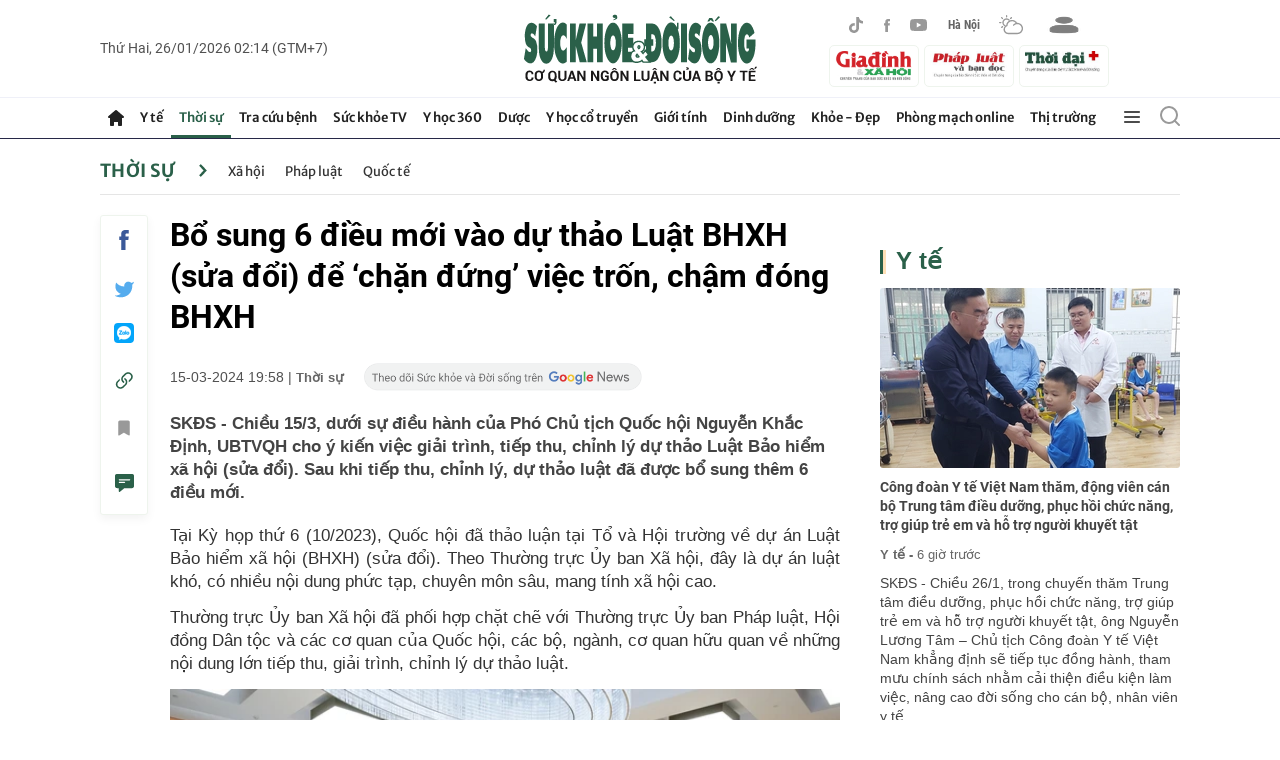

--- FILE ---
content_type: text/html; charset=utf-8
request_url: https://suckhoedoisong.vn/ajax/detail-right-box.htm
body_size: 3658
content:
<div class="box-right mt-30" data-layout=3 data-key=keycd><div class=box-right-top><h2><a class=box-right-title href=/y-te.htm title="Y tế ">Y t&#x1EBF; </a></h2></div><div class=box-right-middle><div class="box-right-item box-right-item-first" data-id=16926012618085245><a class=box-right-link-with-avatar href=/cong-doan-y-te-viet-nam-tham-dong-vien-can-bo-trung-tam-dieu-duong-phuc-hoi-chuc-nang-tro-giup-tre-em-va-ho-tro-nguoi-khuyet-tat-16926012618085245.htm title="Công đoàn Y tế Việt Nam thăm, động viên cán bộ Trung tâm điều dưỡng, phục hồi chức năng, trợ giúp trẻ em và hỗ trợ người khuyết tật" data-id=16926012618085245> <img loading=lazy data-type=avatar src=https://suckhoedoisong.qltns.mediacdn.vn/zoom/300_180/324455921873985536/2026/1/26/20260126-141855-17694255397621645879844-33-0-1033-1600-crop-1769425579499796015275.jpg alt="Công đoàn Y tế Việt Nam thăm, động viên cán bộ Trung tâm điều dưỡng, phục hồi chức năng, trợ giúp trẻ em và hỗ trợ người khuyết tật" width=300 height=180 data-width=300 data-height=180 class=box-right-avatar> </a><h3 class=box-right-content><a data-type=title data-linktype=newsdetail data-id=16926012618085245 class=box-right-link-title data-newstype=0 href=/cong-doan-y-te-viet-nam-tham-dong-vien-can-bo-trung-tam-dieu-duong-phuc-hoi-chuc-nang-tro-giup-tre-em-va-ho-tro-nguoi-khuyet-tat-16926012618085245.htm title="Công đoàn Y tế Việt Nam thăm, động viên cán bộ Trung tâm điều dưỡng, phục hồi chức năng, trợ giúp trẻ em và hỗ trợ người khuyết tật">C&#xF4;ng &#x111;o&#xE0;n Y t&#x1EBF; Vi&#x1EC7;t Nam th&#x103;m, &#x111;&#x1ED9;ng vi&#xEA;n c&#xE1;n b&#x1ED9; Trung t&#xE2;m &#x111;i&#x1EC1;u d&#x1B0;&#x1EE1;ng, ph&#x1EE5;c h&#x1ED3;i ch&#x1EE9;c n&#x103;ng, tr&#x1EE3; gi&#xFA;p tr&#x1EBB; em v&#xE0; h&#x1ED7; tr&#x1EE3; ng&#x1B0;&#x1EDD;i khuy&#x1EBF;t t&#x1EAD;t</a></h3><a class=box-right-category href=/y-te.htm title="Y tế ">Y t&#x1EBF; -</a> <span class="box-right-time time-ago" title="01/26/2026 19:53:00">26/01/2026 19:53</span><p data-type=sapo class=box-right-sapo>SK&#x110;S - Chi&#x1EC1;u 26/1, trong chuy&#x1EBF;n th&#x103;m Trung t&#xE2;m &#x111;i&#x1EC1;u d&#x1B0;&#x1EE1;ng, ph&#x1EE5;c h&#x1ED3;i ch&#x1EE9;c n&#x103;ng, tr&#x1EE3; gi&#xFA;p tr&#x1EBB; em v&#xE0; h&#x1ED7; tr&#x1EE3; ng&#x1B0;&#x1EDD;i khuy&#x1EBF;t t&#x1EAD;t, &#xF4;ng Nguy&#x1EC5;n L&#x1B0;&#x1A1;ng T&#xE2;m &#x2013; Ch&#x1EE7; t&#x1ECB;ch C&#xF4;ng &#x111;o&#xE0;n Y t&#x1EBF; Vi&#x1EC7;t Nam kh&#x1EB3;ng &#x111;&#x1ECB;nh s&#x1EBD; ti&#x1EBF;p t&#x1EE5;c &#x111;&#x1ED3;ng h&#xE0;nh, tham m&#x1B0;u ch&#xED;nh s&#xE1;ch nh&#x1EB1;m c&#x1EA3;i thi&#x1EC7;n &#x111;i&#x1EC1;u ki&#x1EC7;n l&#xE0;m vi&#x1EC7;c, n&#xE2;ng cao &#x111;&#x1EDD;i s&#x1ED1;ng cho c&#xE1;n b&#x1ED9;, nh&#xE2;n vi&#xEA;n y t&#x1EBF;.<div class=box-right-related><div class=box-right-related-item><a class=box-right-link-with-avatar href=/nho-ho-tro-cua-thay-thuoc-phu-san-tw-nhieu-ca-san-khoa-dac-biet-nguy-kich-duoc-cuu-song-tai-y-te-co-so-169260126183559891.htm title="Nhờ hỗ trợ của thầy thuốc Phụ sản TW, nhiều ca sản khoa đặc biệt nguy kịch được cứu sống tại y tế cơ sở" data-id=169260126183559891> <img loading=lazy data-type=avatar src=https://suckhoedoisong.qltns.mediacdn.vn/zoom/120_72/324455921873985536/2026/1/26/anh-anh-17694266433071329926956-107-0-1707-2560-crop-1769427344948746206598.jpg alt="Nhờ hỗ trợ của thầy thuốc Phụ sản TW, nhiều ca sản khoa đặc biệt nguy kịch được cứu sống tại y tế cơ sở" width=120 height=70 data-width=120 data-height=70 class=box-right-avatar> </a><div class=box-right-content><h3><a data-type=title data-linktype=newsdetail data-id=169260126183559891 class=box-right-link-title data-newstype=0 href=/nho-ho-tro-cua-thay-thuoc-phu-san-tw-nhieu-ca-san-khoa-dac-biet-nguy-kich-duoc-cuu-song-tai-y-te-co-so-169260126183559891.htm title="Nhờ hỗ trợ của thầy thuốc Phụ sản TW, nhiều ca sản khoa đặc biệt nguy kịch được cứu sống tại y tế cơ sở">Nh&#x1EDD; h&#x1ED7; tr&#x1EE3; c&#x1EE7;a th&#x1EA7;y thu&#x1ED1;c Ph&#x1EE5; s&#x1EA3;n TW, nhi&#x1EC1;u ca s&#x1EA3;n khoa &#x111;&#x1EB7;c bi&#x1EC7;t nguy k&#x1ECB;ch &#x111;&#x1B0;&#x1EE3;c c&#x1EE9;u s&#x1ED1;ng t&#x1EA1;i y t&#x1EBF; c&#x1A1; s&#x1EDF;</a></h3><a class=box-right-category href=/y-te.htm title="Y tế ">Y t&#x1EBF; - </a> <span class="box-right-time time-ago" title="01/26/2026 18:46:00">26/01/2026 18:46</span></div></div><div class=box-right-related-item><a class=box-right-link-with-avatar href=/mo-ruot-thua-bac-si-phat-hien-ung-thu-than-o-benh-nhan-76-tuoi-169260126142507787.htm title="Mổ ruột thừa, bác sĩ phát hiện ung thư thận ở bệnh nhân 76 tuổi" data-id=169260126142507787> <img loading=lazy data-type=avatar src=https://suckhoedoisong.qltns.mediacdn.vn/zoom/120_72/324455921873985536/2026/1/26/phau-thuat-noi-soi-ruot-thua-17694118760302046828554-0-127-1126-1929-crop-17694118867671376648922.jpg alt="Mổ ruột thừa, bác sĩ phát hiện ung thư thận ở bệnh nhân 76 tuổi" width=120 height=70 data-width=120 data-height=70 class=box-right-avatar> </a><div class=box-right-content><h3><a data-type=title data-linktype=newsdetail data-id=169260126142507787 class=box-right-link-title data-newstype=0 href=/mo-ruot-thua-bac-si-phat-hien-ung-thu-than-o-benh-nhan-76-tuoi-169260126142507787.htm title="Mổ ruột thừa, bác sĩ phát hiện ung thư thận ở bệnh nhân 76 tuổi">M&#x1ED5; ru&#x1ED9;t th&#x1EEB;a, b&#xE1;c s&#x129; ph&#xE1;t hi&#x1EC7;n ung th&#x1B0; th&#x1EAD;n &#x1EDF; b&#x1EC7;nh nh&#xE2;n 76 tu&#x1ED5;i</a></h3><a class=box-right-category href=/y-te.htm title="Y tế ">Y t&#x1EBF; - </a> <span class="box-right-time time-ago" title="01/26/2026 14:57:00">26/01/2026 14:57</span></div></div></div></div></div></div><div class="box-right mt-30" data-layout=3 data-key=keycd><div class=box-right-top><h2><a class=box-right-title href=/y-hoc-co-truyen.htm title="Y học cổ truyền">Y h&#x1ECD;c c&#x1ED5; truy&#x1EC1;n</a></h2></div><div class=box-right-middle><div class="box-right-item box-right-item-first" data-id=169260125213558897><a class=box-right-link-with-avatar href=/chuoi-hay-khoai-lang-loai-nao-tot-hon-cho-duong-huyet-va-kiem-soat-can-nang-169260125213558897.htm title="Chuối hay khoai lang: Loại nào tốt hơn cho đường huyết và kiểm soát cân nặng?" data-id=169260125213558897> <img loading=lazy data-type=avatar src=https://suckhoedoisong.qltns.mediacdn.vn/zoom/300_180/324455921873985536/2026/1/25/photo-1769344347330-1769344348212955873949-0-0-347-555-crop-17693444350961700063324.png alt="Chuối hay khoai lang: Loại nào tốt hơn cho đường huyết và kiểm soát cân nặng?" width=300 height=180 data-width=300 data-height=180 class=box-right-avatar> </a><h3 class=box-right-content><a data-type=title data-linktype=newsdetail data-id=169260125213558897 class=box-right-link-title data-newstype=0 href=/chuoi-hay-khoai-lang-loai-nao-tot-hon-cho-duong-huyet-va-kiem-soat-can-nang-169260125213558897.htm title="Chuối hay khoai lang: Loại nào tốt hơn cho đường huyết và kiểm soát cân nặng?">Chu&#x1ED1;i hay khoai lang: Lo&#x1EA1;i n&#xE0;o t&#x1ED1;t h&#x1A1;n cho &#x111;&#x1B0;&#x1EDD;ng huy&#x1EBF;t v&#xE0; ki&#x1EC3;m so&#xE1;t c&#xE2;n n&#x1EB7;ng?</a></h3><a class=box-right-category href=/y-hoc-co-truyen/vi-thuoc-quanh-ta.htm title="Vị thuốc quanh ta">V&#x1ECB; thu&#x1ED1;c quanh ta -</a> <span class="box-right-time time-ago" title="01/26/2026 17:00:00">26/01/2026 17:00</span><p data-type=sapo class=box-right-sapo>SK&#x110;S - Chu&#x1ED1;i v&#xE0; khoai lang &#x111;&#x1EC1;u l&#xE0; nh&#x1EEF;ng th&#x1EF1;c ph&#x1EA9;m quen thu&#x1ED9;c, gi&#xE0;u dinh d&#x1B0;&#x1EE1;ng v&#xE0; t&#x1ED1;t cho s&#x1EE9;c kh&#x1ECF;e. Tuy nhi&#xEA;n, s&#x1EF1; kh&#xE1;c bi&#x1EC7;t v&#x1EC1; ch&#x1EA5;t x&#x1A1;, protein v&#xE0; carbohydrate khi&#x1EBF;n hai lo&#x1EA1;i th&#x1EF1;c ph&#x1EA9;m n&#xE0;y t&#xE1;c &#x111;&#x1ED9;ng kh&#xF4;ng gi&#x1ED1;ng nhau &#x111;&#x1EBF;n &#x111;&#x1B0;&#x1EDD;ng huy&#x1EBF;t v&#xE0; kh&#x1EA3; n&#x103;ng ki&#x1EC3;m so&#xE1;t c&#xE2;n n&#x1EB7;ng.<div class=box-right-related><div class=box-right-related-item><a class=box-right-link-with-avatar href=/5-thoi-quen-can-tranh-de-trai-tim-khoe-manh-moi-ngay-169260125162821537.htm title="5 thói quen cần tránh để trái tim khỏe mạnh mỗi ngày" data-id=169260125162821537> <img loading=lazy data-type=avatar src=https://suckhoedoisong.qltns.mediacdn.vn/zoom/120_72/324455921873985536/2026/1/25/20210525tinh-trang-ngoi-qua-nhieu-cua-khoi-van-phong-1769333097580220262376-0-0-500-800-crop-17693332974871490637545.jpg alt="5 thói quen cần tránh để trái tim khỏe mạnh mỗi ngày" width=120 height=70 data-width=120 data-height=70 class=box-right-avatar> </a><div class=box-right-content><h3><a data-type=title data-linktype=newsdetail data-id=169260125162821537 class=box-right-link-title data-newstype=0 href=/5-thoi-quen-can-tranh-de-trai-tim-khoe-manh-moi-ngay-169260125162821537.htm title="5 thói quen cần tránh để trái tim khỏe mạnh mỗi ngày">5 th&#xF3;i quen c&#x1EA7;n tr&#xE1;nh &#x111;&#x1EC3; tr&#xE1;i tim kh&#x1ECF;e m&#x1EA1;nh m&#x1ED7;i ng&#xE0;y</a></h3><a class=box-right-category href=/y-hoc-co-truyen/chua-benh-khong-dung-thuoc.htm title="Chữa bệnh không dùng thuốc">Ch&#x1EEF;a b&#x1EC7;nh kh&#xF4;ng d&#xF9;ng thu&#x1ED1;c - </a> <span class="box-right-time time-ago" title="01/26/2026 15:00:00">26/01/2026 15:00</span></div></div><div class=box-right-related-item><a class=box-right-link-with-avatar href=/tao-ta-co-tac-dung-gi-169260122164026574.htm title="Táo ta có tác dụng gì?" data-id=169260122164026574> <img loading=lazy data-type=avatar src=https://suckhoedoisong.qltns.mediacdn.vn/zoom/120_72/324455921873985536/2026/1/22/10-cong-dung-bat-ngo-cua-qua-tao-ta-bb-bab76apj201503100843292160440-1769074614762410845476-0-0-365-584-crop-17690747542331765741118.jpg alt="Táo ta có tác dụng gì?" width=120 height=70 data-width=120 data-height=70 class=box-right-avatar> </a><div class=box-right-content><h3><a data-type=title data-linktype=newsdetail data-id=169260122164026574 class=box-right-link-title data-newstype=0 href=/tao-ta-co-tac-dung-gi-169260122164026574.htm title="Táo ta có tác dụng gì?">T&#xE1;o ta c&#xF3; t&#xE1;c d&#x1EE5;ng g&#xEC;?</a></h3><a class=box-right-category href=/y-hoc-co-truyen/vi-thuoc-quanh-ta.htm title="Vị thuốc quanh ta">V&#x1ECB; thu&#x1ED1;c quanh ta - </a> <span class="box-right-time time-ago" title="01/26/2026 11:00:00">26/01/2026 11:00</span></div></div></div></div></div></div><div class="box-right mt-30" data-layout=3 data-key=keycd><div class=box-right-top><h2><a class=box-right-title href=/y-te/blog-thay-thuoc.htm title="Blog thầy thuốc">Blog th&#x1EA7;y thu&#x1ED1;c</a></h2></div><div class=box-right-middle><div class="box-right-item box-right-item-first" data-id=169260126134639644><a class=box-right-link-with-avatar href=/nang-phu-cap-uu-dai-nghe-y-khi-chinh-sach-cham-vao-tieng-tho-khe-trong-dem-truc-169260126134639644.htm title="Nâng phụ cấp ưu đãi nghề y: Khi chính sách 'chạm' vào tiếng thở khẽ trong đêm trực" data-id=169260126134639644> <img loading=lazy data-type=avatar src=https://suckhoedoisong.qltns.mediacdn.vn/zoom/300_180/324455921873985536/2026/1/26/phu-cap-uu-dai-nghe-y-17694099067071037820503-25-0-400-600-crop-1769409913737675672729.jpeg alt="Nâng phụ cấp ưu đãi nghề y: Khi chính sách 'chạm' vào tiếng thở khẽ trong đêm trực" width=300 height=180 data-width=300 data-height=180 class=box-right-avatar> </a><h3 class=box-right-content><a data-type=title data-linktype=newsdetail data-id=169260126134639644 class=box-right-link-title data-newstype=0 href=/nang-phu-cap-uu-dai-nghe-y-khi-chinh-sach-cham-vao-tieng-tho-khe-trong-dem-truc-169260126134639644.htm title="Nâng phụ cấp ưu đãi nghề y: Khi chính sách 'chạm' vào tiếng thở khẽ trong đêm trực">N&#xE2;ng ph&#x1EE5; c&#x1EA5;p &#x1B0;u &#x111;&#xE3;i ngh&#x1EC1; y: Khi ch&#xED;nh s&#xE1;ch &#x27;ch&#x1EA1;m&#x27; v&#xE0;o ti&#x1EBF;ng th&#x1EDF; kh&#x1EBD; trong &#x111;&#xEA;m tr&#x1EF1;c</a></h3><a class=box-right-category href=/y-te/blog-thay-thuoc.htm title="Blog thầy thuốc">Blog th&#x1EA7;y thu&#x1ED1;c -</a> <span class="box-right-time time-ago" title="01/26/2026 13:54:00">26/01/2026 13:54</span><p data-type=sapo class=box-right-sapo>SK&#x110;S - T&#xF4;i &#x111;&#x1ECD;c Ngh&#x1ECB; quy&#x1EBF;t 261/2025/QH15 trong m&#x1ED9;t kho&#x1EA3;ng l&#x1EB7;ng hi&#x1EBF;m hoi c&#x1EE7;a ca tr&#x1EF1;c &#x111;&#xEA;m. Khi b&#x1EC7;nh vi&#x1EC7;n &#x111;&#xE3; qua gi&#x1EDD; cao &#x111;i&#x1EC3;m, khi ng&#x1B0;&#x1EDD;i nh&#xE0; b&#x1EC7;nh nh&#xE2;n m&#x1EC7;t m&#x1ECF;i ng&#x1EE7; g&#x1EE5;c tr&#xEA;n gh&#x1EBF; h&#xE0;nh lang, khi ti&#x1EBF;ng b&#x1B0;&#x1EDB;c ch&#xE2;n th&#x1B0;a d&#x1EA7;n v&#xE0; ch&#x1EC9; c&#xF2;n l&#x1EA1;i &#xE2;m thanh &#x111;&#x1EC1;u &#x111;&#x1EC1;u c&#x1EE7;a m&#xE1;y theo d&#xF5;i sinh t&#x1ED3;n.<div class=box-right-related><div class=box-right-related-item><a class=box-right-link-with-avatar href=/dot-pha-ve-tu-duy-hanh-dong-169260123124822112.htm title="Đột phá về tư duy hành động" data-id=169260123124822112> <img loading=lazy data-type=avatar src=https://suckhoedoisong.qltns.mediacdn.vn/zoom/120_72/324455921873985536/2026/1/23/img9620-176915004495254958286-0-123-836-1461-crop-17691500639241839523257.jpg alt="Đột phá về tư duy hành động" width=120 height=70 data-width=120 data-height=70 class=box-right-avatar> </a><div class=box-right-content><h3><a data-type=title data-linktype=newsdetail data-id=169260123124822112 class=box-right-link-title data-newstype=0 href=/dot-pha-ve-tu-duy-hanh-dong-169260123124822112.htm title="Đột phá về tư duy hành động">&#x110;&#x1ED9;t ph&#xE1; v&#x1EC1; t&#x1B0; duy h&#xE0;nh &#x111;&#x1ED9;ng</a></h3><a class=box-right-category href=/y-te/blog-thay-thuoc.htm title="Blog thầy thuốc">Blog th&#x1EA7;y thu&#x1ED1;c - </a> <span class="box-right-time time-ago" title="01/23/2026 12:49:00">23/01/2026 12:49</span></div></div><div class=box-right-related-item><a class=box-right-link-with-avatar href=/niem-tin-cua-nguoi-thay-thuoc-nhan-dan-voi-dai-hoi-xiv-169260119131257733.htm title="Niềm tin của người Thầy thuốc Nhân dân với Đại hội XIV" data-id=169260119131257733> <img loading=lazy data-type=avatar src=https://suckhoedoisong.qltns.mediacdn.vn/zoom/120_72/324455921873985536/2026/1/19/ttnd-xang-2-17688023809411904654796-20-0-765-1192-crop-17688026101881300734745-18-200-502-974-crop-17688438234951377040013.jpg alt="Niềm tin của người Thầy thuốc Nhân dân với Đại hội XIV" width=120 height=70 data-width=120 data-height=70 class=box-right-avatar> </a><div class=box-right-content><h3><a data-type=title data-linktype=newsdetail data-id=169260119131257733 class=box-right-link-title data-newstype=0 href=/niem-tin-cua-nguoi-thay-thuoc-nhan-dan-voi-dai-hoi-xiv-169260119131257733.htm title="Niềm tin của người Thầy thuốc Nhân dân với Đại hội XIV">Ni&#x1EC1;m tin c&#x1EE7;a ng&#x1B0;&#x1EDD;i Th&#x1EA7;y thu&#x1ED1;c Nh&#xE2;n d&#xE2;n v&#x1EDB;i &#x110;&#x1EA1;i h&#x1ED9;i XIV</a></h3><a class=box-right-category href=/y-te/blog-thay-thuoc.htm title="Blog thầy thuốc">Blog th&#x1EA7;y thu&#x1ED1;c - </a> <span class="box-right-time time-ago" title="01/20/2026 06:46:00">20/01/2026 06:46</span></div></div></div></div></div></div><zone id=krlv9zh3></zone><script>if(!isNotAllow3rd){arfAsync.push("krlv9zh3");}</script><zone id=krq0fs12></zone><script>if(!isNotAllow3rd){arfAsync.push("krq0fs12");}</script>

--- FILE ---
content_type: text/html; charset=utf-8
request_url: https://suckhoedoisong.vn/ajax/detail-bottom-box-1691470.htm
body_size: 12025
content:
<div class=detail__category><div class=box-stream data-layout=2 data-key=keycd><div class=box-stream-top><h2><span class=box-stream-title>Tin đọc nhiều</span></h2></div><div class=box-stream-middle><div class=box-stream-item data-id=169260120123523402><a class=box-stream-link-with-avatar href=/dieu-gi-xay-ra-voi-co-the-neu-chi-di-bo-ma-khong-tap-luyen-suc-manh-169260120123523402.htm title="Điều gì xảy ra với cơ thể nếu chỉ đi bộ mà không tập luyện sức mạnh?" data-id=169260120123523402> <img loading=lazy data-type=avatar src=https://suckhoedoisong.qltns.mediacdn.vn/zoom/260_156/324455921873985536/2026/1/20/1-17688869303311351589032-0-34-375-634-crop-176888693661564569458.png alt="Điều gì xảy ra với cơ thể nếu chỉ đi bộ mà không tập luyện sức mạnh?" data-width=260 data-height=156 class=box-stream-avatar> </a><div class=box-stream-content><h3><a data-type=title data-linktype=newsdetail data-id=169260120123523402 class=box-stream-link-title data-newstype=0 href=/dieu-gi-xay-ra-voi-co-the-neu-chi-di-bo-ma-khong-tap-luyen-suc-manh-169260120123523402.htm title="Điều gì xảy ra với cơ thể nếu chỉ đi bộ mà không tập luyện sức mạnh?">&#x110;i&#x1EC1;u g&#xEC; x&#x1EA3;y ra v&#x1EDB;i c&#x1A1; th&#x1EC3; n&#x1EBF;u ch&#x1EC9; &#x111;i b&#x1ED9; m&#xE0; kh&#xF4;ng t&#x1EAD;p luy&#x1EC7;n s&#x1EE9;c m&#x1EA1;nh?</a></h3><a class=box-stream-category href="" title="Chữa bệnh không dùng thuốc">Ch&#x1EEF;a b&#x1EC7;nh kh&#xF4;ng d&#xF9;ng thu&#x1ED1;c - </a> <span class="box-stream-time time-ago" title="01/26/2026 09:00:00">26/01/2026 09:00</span><p data-type=sapo class=box-stream-sapo>SK&#x110;S - &#x110;i b&#x1ED9; l&#xE0; h&#xEC;nh th&#x1EE9;c v&#x1EAD;n &#x111;&#x1ED9;ng &#x111;&#x1A1;n gi&#x1EA3;n, d&#x1EC5; duy tr&#xEC;, mang l&#x1EA1;i l&#x1EE3;i &#xED;ch cho vi&#x1EC7;c ki&#x1EC3;m so&#xE1;t c&#xE2;n n&#x1EB7;ng, &#x111;&#x1B0;&#x1EDD;ng huy&#x1EBF;t v&#xE0; s&#x1EE9;c kh&#x1ECF;e tim m&#x1EA1;ch. Tuy nhi&#xEA;n, n&#x1EBF;u ch&#x1EC9; &#x111;i b&#x1ED9; m&#xE0; thi&#x1EBF;u c&#xE1;c b&#xE0;i t&#x1EAD;p t&#x103;ng c&#x1B0;&#x1EDD;ng s&#x1EE9;c m&#x1EA1;nh c&#x1A1; b&#x1EAF;p, hi&#x1EC7;u qu&#x1EA3; c&#x1EA3;i thi&#x1EC7;n s&#x1EE9;c kh&#x1ECF;e l&#xE2;u d&#xE0;i c&#xF3; th&#x1EC3; b&#x1ECB; h&#x1EA1;n ch&#x1EBF;.</div></div><div class=box-stream-item data-id=16926012607095739><a class=box-stream-link-with-avatar href=/da-bat-duoc-nghi-pham-sat-hai-2-me-con-vo-ho-o-ca-mau-lo-noi-an-nau-khong-ai-ngo-toi-16926012607095739.htm title="Đã bắt được nghi phạm sát hại 2 mẹ con 'vợ hờ' ở Cà Mau, lộ nơi ẩn náu không ai ngờ tới" data-id=16926012607095739> <img loading=lazy data-type=avatar src=https://suckhoedoisong.qltns.mediacdn.vn/zoom/260_156/324455921873985536/2026/1/26/sat-hai-17693860758771726157320-38-0-356-509-crop-17693860856552081600093.jpg alt="Đã bắt được nghi phạm sát hại 2 mẹ con 'vợ hờ' ở Cà Mau, lộ nơi ẩn náu không ai ngờ tới" data-width=260 data-height=156 class=box-stream-avatar> </a><div class=box-stream-content><h3><a data-type=title data-linktype=newsdetail data-id=16926012607095739 class=box-stream-link-title data-newstype=2 href=/da-bat-duoc-nghi-pham-sat-hai-2-me-con-vo-ho-o-ca-mau-lo-noi-an-nau-khong-ai-ngo-toi-16926012607095739.htm title="Đã bắt được nghi phạm sát hại 2 mẹ con 'vợ hờ' ở Cà Mau, lộ nơi ẩn náu không ai ngờ tới">&#x110;&#xE3; b&#x1EAF;t &#x111;&#x1B0;&#x1EE3;c nghi ph&#x1EA1;m s&#xE1;t h&#x1EA1;i 2 m&#x1EB9; con &#x27;v&#x1EE3; h&#x1EDD;&#x27; &#x1EDF; C&#xE0; Mau, l&#x1ED9; n&#x1A1;i &#x1EA9;n n&#xE1;u kh&#xF4;ng ai ng&#x1EDD; t&#x1EDB;i</a></h3><a class=box-stream-category href="" title="Pháp luật">Ph&#xE1;p lu&#x1EAD;t - </a> <span class="box-stream-time time-ago" title="01/26/2026 07:13:00">26/01/2026 07:13</span><p data-type=sapo class=box-stream-sapo>SK&#x110;S - Li&#xEA;n quan &#x111;&#x1EBF;n v&#x1EE5; s&#xE1;t h&#x1EA1;i 2 m&#x1EB9; con &quot;v&#x1EE3; h&#x1EDD;&quot; g&#xE2;y r&#xFA;ng &#x111;&#x1ED9;ng &#x1EDF; C&#xE0; Mau, chi&#x1EC1;u 25/1, l&#xE3;nh &#x111;&#x1EA1;o UBND x&#xE3; Ph&#x1B0;&#x1EDB;c Long cho bi&#x1EBF;t, &#x111;&#xE3; b&#x1EAF;t &#x111;&#x1B0;&#x1EE3;c nghi ph&#x1EA1;m 70 tu&#x1ED5;i &#x1EDF; &#x111;&#x1EB7;c khu Ph&#xFA; Qu&#x1ED1;c. Hi&#x1EC7;n, c&#x1A1; quan ch&#x1EE9;c n&#x103;ng &#x111;ang d&#x1EAB;n gi&#x1EA3;i v&#x1EC1; C&#xE0; Mau &#x111;&#x1EC3; ph&#x1EE5;c v&#x1EE5; c&#xF4;ng t&#xE1;c &#x111;i&#x1EC1;u tra.</div></div><div class=box-stream-item data-id=169260126094827771><a class=box-stream-link-with-avatar href=/he-thong-s-400-nga-ra-don-tren-mat-dat-ukraine-doi-mat-moi-de-doa-moi-169260126094827771.htm title="Hệ thống S-400 Nga ra đòn trên mặt đất, Ukraine đối mặt mối đe dọa mới" data-id=169260126094827771> <img loading=lazy data-type=avatar src=https://suckhoedoisong.qltns.mediacdn.vn/zoom/260_156/324455921873985536/2026/1/26/ten-lua-duoc-phong-tu-he-thong-phong-khong-s-400-17693952998642033506464-0-9-420-681-crop-17693953054061593110799.png alt="Hệ thống S-400 Nga ra đòn trên mặt đất, Ukraine đối mặt mối đe dọa mới" data-width=260 data-height=156 class=box-stream-avatar> </a><div class=box-stream-content><h3><a data-type=title data-linktype=newsdetail data-id=169260126094827771 class=box-stream-link-title data-newstype=0 href=/he-thong-s-400-nga-ra-don-tren-mat-dat-ukraine-doi-mat-moi-de-doa-moi-169260126094827771.htm title="Hệ thống S-400 Nga ra đòn trên mặt đất, Ukraine đối mặt mối đe dọa mới">H&#x1EC7; th&#x1ED1;ng S-400 Nga ra &#x111;&#xF2;n tr&#xEA;n m&#x1EB7;t &#x111;&#x1EA5;t, Ukraine &#x111;&#x1ED1;i m&#x1EB7;t m&#x1ED1;i &#x111;e d&#x1ECD;a m&#x1EDB;i</a></h3><a class=box-stream-category href="" title="Quốc tế">Qu&#x1ED1;c t&#x1EBF; - </a> <span class="box-stream-time time-ago" title="01/26/2026 09:50:00">26/01/2026 09:50</span><p data-type=sapo class=box-stream-sapo>SK&#x110;S - Nga m&#x1EDB;i &#x111;&#xE2;y &#x111;&#xE3; s&#x1EED; d&#x1EE5;ng h&#x1EC7; th&#x1ED1;ng ph&#xF2;ng kh&#xF4;ng t&#x1EA7;m xa S-400 kh&#xF4;ng ch&#x1EC9; &#x111;&#x1EC3; &#x111;&#xE1;nh ch&#x1EB7;n m&#x1EE5;c ti&#xEA;u tr&#xEA;n kh&#xF4;ng, m&#xE0; c&#xF2;n &#x111;&#x1EC3; t&#x1EA5;n c&#xF4;ng c&#xE1;c m&#x1EE5;c ti&#xEA;u m&#x1EB7;t &#x111;&#x1EA5;t t&#x1EA1;i Ukraine.</div></div><div class=box-stream-item data-id=169260126123427281><a class=box-stream-link-with-avatar href=/khen-thuong-kip-cap-cuu-gianh-lai-su-song-cho-benh-nhan-ngung-tim-giua-phong-kham-169260126123427281.htm title="Khen thưởng kíp cấp cứu giành lại sự sống cho bệnh nhân ngừng tim giữa phòng khám" data-id=169260126123427281> <img loading=lazy data-type=avatar src=https://suckhoedoisong.qltns.mediacdn.vn/zoom/260_156/324455921873985536/2026/1/26/cuu-songmp4snapshot0012686-17691763861961688779368-0-0-2160-3456-crop-17694055839482100536286.jpg alt="Khen thưởng kíp cấp cứu giành lại sự sống cho bệnh nhân ngừng tim giữa phòng khám" data-width=260 data-height=156 class=box-stream-avatar> </a><div class=box-stream-content><h3><a data-type=title data-linktype=newsdetail data-id=169260126123427281 class=box-stream-link-title data-newstype=0 href=/khen-thuong-kip-cap-cuu-gianh-lai-su-song-cho-benh-nhan-ngung-tim-giua-phong-kham-169260126123427281.htm title="Khen thưởng kíp cấp cứu giành lại sự sống cho bệnh nhân ngừng tim giữa phòng khám">Khen th&#x1B0;&#x1EDF;ng k&#xED;p c&#x1EA5;p c&#x1EE9;u gi&#xE0;nh l&#x1EA1;i s&#x1EF1; s&#x1ED1;ng cho b&#x1EC7;nh nh&#xE2;n ng&#x1EEB;ng tim gi&#x1EEF;a ph&#xF2;ng kh&#xE1;m</a></h3><a class=box-stream-category href=/y-te.htm title="Y tế ">Y t&#x1EBF; - </a> <span class="box-stream-time time-ago" title="01/26/2026 13:22:00">26/01/2026 13:22</span><p data-type=sapo class=box-stream-sapo>SK&#x110;S - Ch&#x1EC9; trong v&#xE0;i ph&#xFA;t sinh t&#x1EED;, k&#xED;p tr&#x1EF1;c Khoa H&#x1ED3;i s&#x1EE9;c c&#x1EA5;p c&#x1EE9;u Trung t&#xE2;m Y t&#x1EBF; T&#x1B0;&#x1A1;ng D&#x1B0;&#x1A1;ng &#x111;&#xE3; h&#x1ED3;i sinh th&#xE0;nh c&#xF4;ng m&#x1ED9;t b&#x1EC7;nh nh&#xE2;n &#x111;&#x1ED9;t ng&#x1ED9;t ng&#x1EEB;ng tim, ng&#x1EEB;ng th&#x1EDF; ngay gi&#x1EEF;a ph&#xF2;ng kh&#xE1;m. H&#xE0;nh &#x111;&#x1ED9;ng k&#x1ECB;p th&#x1EDD;i &#x1EA5;y &#x111;&#x1B0;&#x1EE3;c Ban Gi&#xE1;m &#x111;&#x1ED1;c khen th&#x1B0;&#x1EDF;ng &#x111;&#x1ED9;t xu&#x1EA5;t, nh&#x1B0; m&#x1ED9;t s&#x1EF1; ghi nh&#x1EAD;n cho b&#x1EA3;n l&#x129;nh v&#xE0; y &#x111;&#x1EE9;c c&#x1EE7;a tuy&#x1EBF;n &#x111;&#x1EA7;u mi&#x1EC1;n n&#xFA;i.</div></div><div class=box-stream-item data-id=169260122131515653><a class=box-stream-link-with-avatar href=/rau-cai-be-xanh-chua-hop-chat-chong-ung-thu-va-6-loi-ich-cho-suc-khoe-169260122131515653.htm title="Rau cải bẹ xanh chứa hợp chất chống ung thư và 6 lợi ích cho sức khỏe" data-id=169260122131515653> <img loading=lazy data-type=avatar src=https://suckhoedoisong.qltns.mediacdn.vn/zoom/260_156/324455921873985536/2026/1/22/thumbnail-rau-cai-be-xanh-17690615493951090435172.png alt="Rau cải bẹ xanh chứa hợp chất chống ung thư và 6 lợi ích cho sức khỏe" data-width=260 data-height=156 class=box-stream-avatar> </a><div class=box-stream-content><h3><a data-type=title data-linktype=newsdetail data-id=169260122131515653 class=box-stream-link-title data-newstype=0 href=/rau-cai-be-xanh-chua-hop-chat-chong-ung-thu-va-6-loi-ich-cho-suc-khoe-169260122131515653.htm title="Rau cải bẹ xanh chứa hợp chất chống ung thư và 6 lợi ích cho sức khỏe">Rau c&#x1EA3;i b&#x1EB9; xanh ch&#x1EE9;a h&#x1EE3;p ch&#x1EA5;t ch&#x1ED1;ng ung th&#x1B0; v&#xE0; 6 l&#x1EE3;i &#xED;ch cho s&#x1EE9;c kh&#x1ECF;e</a></h3><a class=box-stream-category href="" title="Dinh dưỡng">Dinh d&#x1B0;&#x1EE1;ng - </a> <span class="box-stream-time time-ago" title="01/26/2026 09:00:00">26/01/2026 09:00</span><p data-type=sapo class=box-stream-sapo>SK&#x110;S - Rau c&#x1EA3;i b&#x1EB9; xanh l&#xE0; lo&#x1EA1;i rau ch&#x1EE9;a nhi&#x1EC1;u vi ch&#x1EA5;t quan tr&#x1ECD;ng. Nh&#x1EDD; h&#xE0;m l&#x1B0;&#x1EE3;ng vitamin K d&#x1ED3;i d&#xE0;o v&#xE0; kh&#x1EA3; n&#x103;ng ph&#xF2;ng ch&#x1ED1;ng ung th&#x1B0;, lo&#x1EA1;i rau v&#x1ECB; cay n&#x1ED3;ng n&#xE0;y &#x111;ang tr&#x1EDF; th&#xE0;nh l&#x1EF1;a ch&#x1ECD;n h&#xE0;ng &#x111;&#x1EA7;u cho ch&#x1EBF; &#x111;&#x1ED9; &#x103;n u&#x1ED1;ng l&#xE0;nh m&#x1EA1;nh.</div></div></div></div></div><div class=detail__category><div class="box-stream timeline" data-layout=2 data-key=keycd><div class=box-stream-top><h2><span class=box-stream-title>Cùng chuyên mục</span></h2></div><div class="box-stream-middle timeline_list" id=append><div class=box-stream-item data-id=16926012619151279><a class=box-stream-link-with-avatar href=/nho-be-gai-hang-xom-dam-lung-ga-dan-ong-u60-nhieu-lan-xam-hai-16926012619151279.htm title="Nhờ bé gái hàng xóm đấm lưng, gã đàn ông U60 nhiều lần xâm hại" data-id=16926012619151279> <img loading=lazy data-type=avatar src=https://suckhoedoisong.qltns.mediacdn.vn/zoom/260_156/324455921873985536/2026/1/26/1000059813-17694343777901703259428-15-0-328-500-crop-176943438163274315684.jpg alt="Nhờ bé gái hàng xóm đấm lưng, gã đàn ông U60 nhiều lần xâm hại" data-width=260 data-height=156 class=box-stream-avatar> </a><div class=box-stream-content><h3><a data-type=title data-linktype=newsdetail data-id=16926012619151279 class=box-stream-link-title data-newstype=0 href=/nho-be-gai-hang-xom-dam-lung-ga-dan-ong-u60-nhieu-lan-xam-hai-16926012619151279.htm title="Nhờ bé gái hàng xóm đấm lưng, gã đàn ông U60 nhiều lần xâm hại">Nh&#x1EDD; b&#xE9; g&#xE1;i h&#xE0;ng x&#xF3;m &#x111;&#x1EA5;m l&#x1B0;ng, g&#xE3; &#x111;&#xE0;n &#xF4;ng U60 nhi&#x1EC1;u l&#x1EA7;n x&#xE2;m h&#x1EA1;i</a></h3><a class=box-stream-category href=/thoi-su/phap-luat.htm title="Pháp luật">Ph&#xE1;p lu&#x1EAD;t - </a> <span class="box-stream-time time-ago" title="01/26/2026 20:38:00">26/01/2026 20:38</span><p data-type=sapo class=box-stream-sapo>SK&#x110;S - C&#x1A1; quan C&#x1EA3;nh s&#xE1;t &#x111;i&#x1EC1;u tra C&#xF4;ng an t&#x1EC9;nh &#x110;&#x1ED3;ng Nai v&#x1EEB;a ra quy&#x1EBF;t &#x111;&#x1ECB;nh t&#x1EA1;m gi&#x1EEF; &#x111;&#x1ED1;i v&#x1EDB;i Nguy&#x1EC5;n Ph&#x1B0;&#x1EDB;c L&#x1ED9;c (51 tu&#x1ED5;i) &#x111;&#x1EC3; &#x111;i&#x1EC1;u tra v&#x1EC1; h&#xE0;nh vi hi&#x1EBF;p d&#xE2;m ng&#x1B0;&#x1EDD;i d&#x1B0;&#x1EDB;i 16 tu&#x1ED5;i.</div></div><div class=box-stream-item data-id=169260126201751739><a class=box-stream-link-with-avatar href=/tin-vui-cho-hang-van-nguoi-viet-ve-que-an-tet-binh-ngo-2026-169260126201751739.htm title="Tin vui cho hàng vạn người Việt về quê ăn Tết Bính Ngọ 2026" data-id=169260126201751739> <img loading=lazy data-type=avatar src=https://suckhoedoisong.qltns.mediacdn.vn/zoom/260_156/324455921873985536/2026/1/26/tet-binh-ngo-1769433169209505118366-18-0-430-659-crop-17694332986281432595639.jpg alt="Tin vui cho hàng vạn người Việt về quê ăn Tết Bính Ngọ 2026" data-width=260 data-height=156 class=box-stream-avatar> </a><div class=box-stream-content><h3><a data-type=title data-linktype=newsdetail data-id=169260126201751739 class=box-stream-link-title data-newstype=0 href=/tin-vui-cho-hang-van-nguoi-viet-ve-que-an-tet-binh-ngo-2026-169260126201751739.htm title="Tin vui cho hàng vạn người Việt về quê ăn Tết Bính Ngọ 2026">Tin vui cho h&#xE0;ng v&#x1EA1;n ng&#x1B0;&#x1EDD;i Vi&#x1EC7;t v&#x1EC1; qu&#xEA; &#x103;n T&#x1EBF;t B&#xED;nh Ng&#x1ECD; 2026</a></h3><a class=box-stream-category href=/thoi-su/xa-hoi.htm title="Xã hội">X&#xE3; h&#x1ED9;i - </a> <span class="box-stream-time time-ago" title="01/26/2026 20:29:00">26/01/2026 20:29</span><p data-type=sapo class=box-stream-sapo>SK&#x110;S - H&#xE0;ng v&#x1EA1;n ng&#x1B0;&#x1EDD;i Vi&#x1EC7;t v&#x1EC1; qu&#xEA; &#x103;n T&#x1EBF;t B&#xED;nh Ng&#x1ECD; 2026 b&#x1EB1;ng t&#xE0;u h&#x1ECF;a c&#x1EA7;n bi&#x1EBF;t ngay nhi&#x1EC1;u tin vui v&#xE0; th&#xF4;ng tin quan tr&#x1ECD;ng.</div></div><div class=box-stream-item data-id=169260126185527684><a class=box-stream-link-with-avatar href=/tong-bi-thu-to-lam-dien-dam-voi-tong-bi-thu-chu-tich-nuoc-cong-hoa-nhan-dan-trung-hoa-tap-can-binh-169260126185527684.htm title="Tổng Bí thư Tô Lâm điện đàm với Tổng Bí thư, Chủ tịch nước Cộng hòa Nhân dân Trung Hoa Tập Cận Bình" data-id=169260126185527684> <img loading=lazy data-type=avatar src=https://suckhoedoisong.qltns.mediacdn.vn/zoom/260_156/324455921873985536/2026/1/26/avatar1769428358368-1769428358746649386722-72-0-488-665-crop-1769428411080335442146.jpg alt="Tổng Bí thư Tô Lâm điện đàm với Tổng Bí thư, Chủ tịch nước Cộng hòa Nhân dân Trung Hoa Tập Cận Bình" data-width=260 data-height=156 class=box-stream-avatar> </a><div class=box-stream-content><h3><a data-type=title data-linktype=newsdetail data-id=169260126185527684 class=box-stream-link-title data-newstype=0 href=/tong-bi-thu-to-lam-dien-dam-voi-tong-bi-thu-chu-tich-nuoc-cong-hoa-nhan-dan-trung-hoa-tap-can-binh-169260126185527684.htm title="Tổng Bí thư Tô Lâm điện đàm với Tổng Bí thư, Chủ tịch nước Cộng hòa Nhân dân Trung Hoa Tập Cận Bình">T&#x1ED5;ng B&#xED; th&#x1B0; T&#xF4; L&#xE2;m &#x111;i&#x1EC7;n &#x111;&#xE0;m v&#x1EDB;i T&#x1ED5;ng B&#xED; th&#x1B0;, Ch&#x1EE7; t&#x1ECB;ch n&#x1B0;&#x1EDB;c C&#x1ED9;ng h&#xF2;a Nh&#xE2;n d&#xE2;n Trung Hoa T&#x1EAD;p C&#x1EAD;n B&#xEC;nh</a></h3><a class=box-stream-category href=/thoi-su.htm title="Thời sự">Th&#x1EDD;i s&#x1EF1; - </a> <span class="box-stream-time time-ago" title="01/26/2026 19:33:00">26/01/2026 19:33</span><p data-type=sapo class=box-stream-sapo>Ng&#xE0;y 26/1, t&#x1EA1;i Tr&#x1EE5; s&#x1EDF; Trung &#x1B0;&#x1A1;ng &#x110;&#x1EA3;ng, T&#x1ED5;ng B&#xED; th&#x1B0; T&#xF4; L&#xE2;m &#x111;&#xE3; &#x111;i&#x1EC7;n &#x111;&#xE0;m v&#x1EDB;i T&#x1ED5;ng B&#xED; th&#x1B0;, Ch&#x1EE7; t&#x1ECB;ch n&#x1B0;&#x1EDB;c C&#x1ED9;ng h&#xF2;a Nh&#xE2;n d&#xE2;n Trung Hoa T&#x1EAD;p C&#x1EAD;n B&#xEC;nh.</div></div><div class=box-stream-item data-id=169260126190816759><a class=box-stream-link-with-avatar href=/bo-cong-thuong-yeu-cau-san-thuong-mai-dien-tu-go-thong-tin-sua-aptamil-nghi-nhiem-doc-169260126190816759.htm title="Bộ Công Thương yêu cầu sàn thương mại điện tử gỡ thông tin sữa Aptamil nghi nhiễm độc" data-id=169260126190816759> <img loading=lazy data-type=avatar src=https://suckhoedoisong.qltns.mediacdn.vn/zoom/260_156/324455921873985536/2026/1/26/z74703728332689900b9d24a4d9f404e97fdc208e6c43c-1769428906144732338233-24-0-874-1360-crop-1769429106308590168181.jpg alt="Bộ Công Thương yêu cầu sàn thương mại điện tử gỡ thông tin sữa Aptamil nghi nhiễm độc" data-width=260 data-height=156 class=box-stream-avatar> </a><div class=box-stream-content><h3><a data-type=title data-linktype=newsdetail data-id=169260126190816759 class=box-stream-link-title data-newstype=0 href=/bo-cong-thuong-yeu-cau-san-thuong-mai-dien-tu-go-thong-tin-sua-aptamil-nghi-nhiem-doc-169260126190816759.htm title="Bộ Công Thương yêu cầu sàn thương mại điện tử gỡ thông tin sữa Aptamil nghi nhiễm độc">B&#x1ED9; C&#xF4;ng Th&#x1B0;&#x1A1;ng y&#xEA;u c&#x1EA7;u s&#xE0;n th&#x1B0;&#x1A1;ng m&#x1EA1;i &#x111;i&#x1EC7;n t&#x1EED; g&#x1EE1; th&#xF4;ng tin s&#x1EEF;a Aptamil nghi nhi&#x1EC5;m &#x111;&#x1ED9;c</a></h3><a class=box-stream-category href=/thoi-su/xa-hoi.htm title="Xã hội">X&#xE3; h&#x1ED9;i - </a> <span class="box-stream-time time-ago" title="01/26/2026 19:22:00">26/01/2026 19:22</span><p data-type=sapo class=box-stream-sapo>SK&#x110;S - C&#x1EE5;c Th&#x1B0;&#x1A1;ng m&#x1EA1;i &#x111;i&#x1EC7;n t&#x1EED; v&#xE0; Kinh t&#x1EBF; s&#x1ED1; (B&#x1ED9; C&#xF4;ng Th&#x1B0;&#x1A1;ng) y&#xEA;u c&#x1EA7;u c&#xE1;c s&#xE0;n th&#x1B0;&#x1A1;ng m&#x1EA1;i &#x111;i&#x1EC7;n t&#x1EED; ki&#x1EC3;m tra, x&#xE1;c minh v&#xE0; x&#x1EED; l&#xFD;, th&#xE1;o g&#x1EE1; s&#x1EA3;n ph&#x1EA9;m s&#x1EEF;a b&#x1ED9;t Aptamil vi ph&#x1EA1;m n&#x1EBF;u c&#xF3; theo &#x111;&#x1EC1; ngh&#x1ECB; c&#x1EE7;a C&#x1EE5;c An to&#xE0;n th&#x1EF1;c ph&#x1EA9;m (B&#x1ED9; Y t&#x1EBF;).</div></div><div class=box-stream-item data-id=169260126192049795><a class=box-stream-link-with-avatar href=/nam-thanh-nien-o-tphcm-mat-lien-lac-sau-cuoc-goi-voi-bo-am-anh-canh-tuong-ben-bo-song-169260126192049795.htm title="Nam thanh niên ở TPHCM mất liên lạc sau cuộc gọi với bố, ám ảnh cảnh tượng bên bờ sông" data-id=169260126192049795> <img loading=lazy data-type=avatar src=https://suckhoedoisong.qltns.mediacdn.vn/zoom/260_156/324455921873985536/2026/1/26/thumb-thi-the-troi-song-1769429712749950254028-0-102-1080-1830-crop-17694297177102033040051.jpg alt="Nam thanh niên ở TPHCM mất liên lạc sau cuộc gọi với bố, ám ảnh cảnh tượng bên bờ sông" data-width=260 data-height=156 class=box-stream-avatar> </a><div class=box-stream-content><h3><a data-type=title data-linktype=newsdetail data-id=169260126192049795 class=box-stream-link-title data-newstype=0 href=/nam-thanh-nien-o-tphcm-mat-lien-lac-sau-cuoc-goi-voi-bo-am-anh-canh-tuong-ben-bo-song-169260126192049795.htm title="Nam thanh niên ở TPHCM mất liên lạc sau cuộc gọi với bố, ám ảnh cảnh tượng bên bờ sông">Nam thanh ni&#xEA;n &#x1EDF; TPHCM m&#x1EA5;t li&#xEA;n l&#x1EA1;c sau cu&#x1ED9;c g&#x1ECD;i v&#x1EDB;i b&#x1ED1;, &#xE1;m &#x1EA3;nh c&#x1EA3;nh t&#x1B0;&#x1EE3;ng b&#xEA;n b&#x1EDD; s&#xF4;ng</a></h3><a class=box-stream-category href=/thoi-su.htm title="Thời sự">Th&#x1EDD;i s&#x1EF1; - </a> <span class="box-stream-time time-ago" title="01/26/2026 19:15:00">26/01/2026 19:15</span><p data-type=sapo class=box-stream-sapo>SK&#x110;S - M&#x1ED9;t ng&#xE0;y sau cu&#x1ED9;c g&#x1ECD;i cho b&#x1ED1; &#x1EDF; L&#xE2;m &#x110;&#x1ED3;ng, nam thanh ni&#xEA;n 24 tu&#x1ED5;i t&#x1EA1;i TPHCM m&#x1EA5;t li&#xEA;n l&#x1EA1;c v&#xE0; &#x111;&#x1B0;&#x1EE3;c ph&#xE1;t hi&#x1EC7;n t&#x1EED; vong d&#x1B0;&#x1EDB;i s&#xF4;ng T&#x1EAF;c, ph&#x1B0;&#x1EDD;ng Long Ph&#x1B0;&#x1EDB;c.</div></div><div class=box-stream-item data-id=169260126185857019><a class=box-stream-link-with-avatar href=/bao-tuyet-lich-su-tai-my-cu-soc-toan-dien-tu-kinh-te-den-ha-tang-169260126185857019.htm title="Bão tuyết lịch sử tại Mỹ: Cú sốc toàn diện từ kinh tế đến hạ tầng" data-id=169260126185857019> <img loading=lazy data-type=avatar src=https://suckhoedoisong.qltns.mediacdn.vn/zoom/260_156/324455921873985536/2026/1/26/avatar1769428615269-1769428616005801562206-0-0-416-665-crop-17694286784201722147028.jpg alt="Bão tuyết lịch sử tại Mỹ: Cú sốc toàn diện từ kinh tế đến hạ tầng" data-width=260 data-height=156 class=box-stream-avatar> </a><div class=box-stream-content><h3><a data-type=title data-linktype=newsdetail data-id=169260126185857019 class=box-stream-link-title data-newstype=0 href=/bao-tuyet-lich-su-tai-my-cu-soc-toan-dien-tu-kinh-te-den-ha-tang-169260126185857019.htm title="Bão tuyết lịch sử tại Mỹ: Cú sốc toàn diện từ kinh tế đến hạ tầng">B&#xE3;o tuy&#x1EBF;t l&#x1ECB;ch s&#x1EED; t&#x1EA1;i M&#x1EF9;: C&#xFA; s&#x1ED1;c to&#xE0;n di&#x1EC7;n t&#x1EEB; kinh t&#x1EBF; &#x111;&#x1EBF;n h&#x1EA1; t&#x1EA7;ng</a></h3><a class=box-stream-category href=/thoi-su/quoc-te.htm title="Quốc tế">Qu&#x1ED1;c t&#x1EBF; - </a> <span class="box-stream-time time-ago" title="01/26/2026 19:07:00">26/01/2026 19:07</span><p data-type=sapo class=box-stream-sapo>M&#x1ED9;t tr&#x1EAD;n b&#xE3;o tuy&#x1EBF;t m&#xF9;a &#x110;&#xF4;ng quy m&#xF4; l&#x1ECB;ch s&#x1EED; &#x111;&#x1B0;&#x1EE3;c xem l&#xE0; nguy hi&#x1EC3;m nh&#x1EA5;t trong g&#x1EA7;n 10 n&#x103;m qua, &#x111;ang c&#xE0;n qu&#xE9;t h&#x1A1;n 40 bang c&#x1EE7;a M&#x1EF9;, &#x1EA3;nh h&#x1B0;&#x1EDF;ng tr&#x1EF1;c ti&#x1EBF;p &#x111;&#x1EBF;n h&#x1A1;n 230 tri&#x1EC7;u ng&#x1B0;&#x1EDD;i.</div></div><div class=box-stream-item data-id=169260126183323786><a class=box-stream-link-with-avatar href=/nam-thanh-nien-nga-xuong-bien-khi-di-cau-ca-169260126183323786.htm title="Nam thanh niên ngã xuống biển khi đi câu cá" data-id=169260126183323786> <img loading=lazy data-type=avatar src=https://suckhoedoisong.qltns.mediacdn.vn/zoom/260_156/324455921873985536/2026/1/26/edit-cadk-co-to-dua-nguoi-bi-nan-den-benh-vien-anh-2-1769426947944559215329-0-0-844-1350-crop-17694269538841824011250-96-60-844-1257-crop-17694291716731775712263.jpeg alt="Nam thanh niên ngã xuống biển khi đi câu cá" data-width=260 data-height=156 class=box-stream-avatar> </a><div class=box-stream-content><h3><a data-type=title data-linktype=newsdetail data-id=169260126183323786 class=box-stream-link-title data-newstype=0 href=/nam-thanh-nien-nga-xuong-bien-khi-di-cau-ca-169260126183323786.htm title="Nam thanh niên ngã xuống biển khi đi câu cá">Nam thanh ni&#xEA;n ng&#xE3; xu&#x1ED1;ng bi&#x1EC3;n khi &#x111;i c&#xE2;u c&#xE1;</a></h3><a class=box-stream-category href=/thoi-su/xa-hoi.htm title="Xã hội">X&#xE3; h&#x1ED9;i - </a> <span class="box-stream-time time-ago" title="01/26/2026 19:06:00">26/01/2026 19:06</span><p data-type=sapo class=box-stream-sapo>SK&#x110;S - Anh H.V.A b&#x1ECB; ng&#xE3; xu&#x1ED1;ng bi&#x1EC3;n trong qu&#xE1; tr&#xEC;nh &#x111;i c&#xE2;u c&#xE1;. Sau &#x111;&#xF3;, anh &#x111;&#x1B0;&#x1EE3;c &#x111;&#x1B0;a &#x111;&#x1EBF;n vi&#x1EC7;n trong t&#xEC;nh tr&#x1EA1;ng kh&#xF4;ng t&#x1EC9;nh t&#xE1;o, c&#x1A1; th&#x1EC3; m&#x1EA5;t nhi&#x1EC7;t, co c&#x1EE9;ng v&#xE0; may m&#x1EAF;n &#x111;&#x1B0;&#x1EE3;c b&#xE1;c s&#x129; c&#x1EE9;u s&#x1ED1;ng.</div></div><div class=box-stream-item data-id=169260126183651906><a class=box-stream-link-with-avatar href=/cong-an-dieu-tra-vu-cu-ba-90-tuoi-ngoi-xe-lan-nghi-bi-giup-viec-bao-hanh-169260126183651906.htm title="Công an điều tra vụ cụ bà 90 tuổi ngồi xe lăn nghi bị giúp việc bạo hành" data-id=169260126183651906> <img loading=lazy data-type=avatar src=https://suckhoedoisong.qltns.mediacdn.vn/zoom/260_156/324455921873985536/2026/1/26/11-1769425756369837087790-0-8-1175-1888-crop-17694272943601171783067.png alt="Công an điều tra vụ cụ bà 90 tuổi ngồi xe lăn nghi bị giúp việc bạo hành" data-width=260 data-height=156 class=box-stream-avatar> </a><div class=box-stream-content><h3><a data-type=title data-linktype=newsdetail data-id=169260126183651906 class=box-stream-link-title data-newstype=0 href=/cong-an-dieu-tra-vu-cu-ba-90-tuoi-ngoi-xe-lan-nghi-bi-giup-viec-bao-hanh-169260126183651906.htm title="Công an điều tra vụ cụ bà 90 tuổi ngồi xe lăn nghi bị giúp việc bạo hành">C&#xF4;ng an &#x111;i&#x1EC1;u tra v&#x1EE5; c&#x1EE5; b&#xE0; 90 tu&#x1ED5;i ng&#x1ED3;i xe l&#x103;n nghi b&#x1ECB; gi&#xFA;p vi&#x1EC7;c b&#x1EA1;o h&#xE0;nh</a></h3><a class=box-stream-category href=/thoi-su/phap-luat.htm title="Pháp luật">Ph&#xE1;p lu&#x1EAD;t - </a> <span class="box-stream-time time-ago" title="01/26/2026 19:00:00">26/01/2026 19:00</span><p data-type=sapo class=box-stream-sapo>SK&#x110;S - Ng&#xE0;y 26/1, C&#xF4;ng an ph&#x1B0;&#x1EDD;ng Hai B&#xE0; Tr&#x1B0;ng, TP H&#xE0; N&#x1ED9;i th&#xF4;ng tin, &#x111;&#x1A1;n v&#x1ECB; &#x111;ang kh&#x1EA9;n tr&#x1B0;&#x1A1;ng &#x111;i&#x1EC1;u tra v&#x1EE5; c&#x1EE5; b&#xE0; 90 tu&#x1ED5;i nghi b&#x1ECB; gi&#xFA;p vi&#x1EC7;c b&#x1EA1;o h&#xE0;nh.</div></div><div class=box-stream-item data-id=169260126184042076><a class=box-stream-link-with-avatar href=/duyet-dang-tin-sai-ve-bv-bach-mai-quan-tri-vien-nhom-facebook-bi-phat-75-trieu-dong-169260126184042076.htm title="Duyệt đăng tin sai về BV Bạch Mai, quản trị viên nhóm Facebook bị phạt 7,5 triệu đồng" data-id=169260126184042076> <img loading=lazy data-type=avatar src=https://suckhoedoisong.qltns.mediacdn.vn/zoom/260_156/324455921873985536/2026/1/26/a-1769426633388794225157-15-0-390-600-crop-1769426960152393827029.jpg alt="Duyệt đăng tin sai về BV Bạch Mai, quản trị viên nhóm Facebook bị phạt 7,5 triệu đồng" data-width=260 data-height=156 class=box-stream-avatar> </a><div class=box-stream-content><h3><a data-type=title data-linktype=newsdetail data-id=169260126184042076 class=box-stream-link-title data-newstype=0 href=/duyet-dang-tin-sai-ve-bv-bach-mai-quan-tri-vien-nhom-facebook-bi-phat-75-trieu-dong-169260126184042076.htm title="Duyệt đăng tin sai về BV Bạch Mai, quản trị viên nhóm Facebook bị phạt 7,5 triệu đồng">Duy&#x1EC7;t &#x111;&#x103;ng tin sai v&#x1EC1; BV B&#x1EA1;ch Mai, qu&#x1EA3;n tr&#x1ECB; vi&#xEA;n nh&#xF3;m Facebook b&#x1ECB; ph&#x1EA1;t 7,5 tri&#x1EC7;u &#x111;&#x1ED3;ng</a></h3><a class=box-stream-category href=/thoi-su/phap-luat.htm title="Pháp luật">Ph&#xE1;p lu&#x1EAD;t - </a> <span class="box-stream-time time-ago" title="01/26/2026 18:50:00">26/01/2026 18:50</span><p data-type=sapo class=box-stream-sapo>SK&#x110;S - C&#xF4;ng an TP H&#xE0; N&#x1ED9;i v&#x1EEB;a x&#x1EED; l&#xFD; m&#x1ED9;t qu&#x1EA3;n tr&#x1ECB; vi&#xEA;n m&#x1EA1;ng x&#xE3; h&#x1ED9;i do ph&#xEA; duy&#x1EC7;t &#x111;&#x103;ng t&#x1EA3;i b&#xE0;i vi&#x1EBF;t sai s&#x1EF1; th&#x1EAD;t li&#xEA;n quan &#x111;&#x1EBF;n ho&#x1EA1;t &#x111;&#x1ED9;ng kh&#xE1;m, ch&#x1EEF;a b&#x1EC7;nh t&#x1EA1;i B&#x1EC7;nh vi&#x1EC7;n B&#x1EA1;ch Mai.</div></div><div class=box-stream-item data-id=169260126180036414><a class=box-stream-link-with-avatar href=/xac-minh-thong-tin-nu-giup-viec-di-dau-tat-lien-tiep-vao-cu-ba-ngoi-xe-lan-mac-cu-keu-dau-qua-169260126180036414.htm title="Xác minh thông tin nữ giúp việc dí đầu, tát liên tiếp vào cụ bà ngồi xe lăn, mặc cụ kêu 'đau quá'" data-id=169260126180036414> <img loading=lazy data-type=avatar src=https://suckhoedoisong.qltns.mediacdn.vn/zoom/260_156/324455921873985536/2026/1/26/untitled-1769425141749167251865-321-0-1023-1123-crop-1769425301946274960160.png alt="Xác minh thông tin nữ giúp việc dí đầu, tát liên tiếp vào cụ bà ngồi xe lăn, mặc cụ kêu 'đau quá'" data-width=260 data-height=156 class=box-stream-avatar> </a><div class=box-stream-content><h3><a data-type=title data-linktype=newsdetail data-id=169260126180036414 class=box-stream-link-title data-newstype=0 href=/xac-minh-thong-tin-nu-giup-viec-di-dau-tat-lien-tiep-vao-cu-ba-ngoi-xe-lan-mac-cu-keu-dau-qua-169260126180036414.htm title="Xác minh thông tin nữ giúp việc dí đầu, tát liên tiếp vào cụ bà ngồi xe lăn, mặc cụ kêu 'đau quá'">X&#xE1;c minh th&#xF4;ng tin n&#x1EEF; gi&#xFA;p vi&#x1EC7;c d&#xED; &#x111;&#x1EA7;u, t&#xE1;t li&#xEA;n ti&#x1EBF;p v&#xE0;o c&#x1EE5; b&#xE0; ng&#x1ED3;i xe l&#x103;n, m&#x1EB7;c c&#x1EE5; k&#xEA;u &#x27;&#x111;au qu&#xE1;&#x27;</a></h3><a class=box-stream-category href=/thoi-su/phap-luat.htm title="Pháp luật">Ph&#xE1;p lu&#x1EAD;t - </a> <span class="box-stream-time time-ago" title="01/26/2026 18:45:00">26/01/2026 18:45</span><p data-type=sapo class=box-stream-sapo>SK&#x110;S - G&#x1EA7;n &#x111;&#xE2;y, m&#x1EA1;ng x&#xE3; h&#x1ED9;i x&#xF4;n xao tr&#x1B0;&#x1EDB;c th&#xF4;ng tin 1 n&#x1EEF; gi&#xFA;p vi&#x1EC7;c c&#xF3; h&#xE0;nh vi b&#x1EA1;o h&#xE0;nh c&#x1EE5; b&#xE0; ng&#x1ED3;i xe l&#x103;n &#x1EDF; ph&#x1B0;&#x1EDD;ng Hai B&#xE0; Tr&#x1B0;ng, H&#xE0; N&#x1ED9;i. Th&#xF4;ng tin n&#xE0;y sau khi &#x111;&#x1B0;&#x1EE3;c lan truy&#x1EC1;n &#x111;&#xE3; khi&#x1EBF;n d&#x1B0; lu&#x1EAD;n v&#xF4; c&#xF9;ng ph&#x1EAB;n n&#x1ED9;.</div></div><div class=box-stream-item data-id=169260126184357013><a class=box-stream-link-with-avatar href=/dan-so-sieu-gia-va-co-hoi-cho-phat-trien-ben-vung-169260126184357013.htm title="Dân số 'siêu già' và cơ hội cho phát triển bền vững" data-id=169260126184357013> <img loading=lazy data-type=avatar src=https://suckhoedoisong.qltns.mediacdn.vn/zoom/260_156/324455921873985536/2026/1/26/edit-424e2dd26f8ae1d4b89b-17694268316531769967241-357-162-1380-1799-crop-17694268557341426552843.jpeg alt="Dân số 'siêu già' và cơ hội cho phát triển bền vững" data-width=260 data-height=156 class=box-stream-avatar> </a><div class=box-stream-content><h3><a data-type=title data-linktype=newsdetail data-id=169260126184357013 class=box-stream-link-title data-newstype=0 href=/dan-so-sieu-gia-va-co-hoi-cho-phat-trien-ben-vung-169260126184357013.htm title="Dân số 'siêu già' và cơ hội cho phát triển bền vững">D&#xE2;n s&#x1ED1; &#x27;si&#xEA;u gi&#xE0;&#x27; v&#xE0; c&#x1A1; h&#x1ED9;i cho ph&#xE1;t tri&#x1EC3;n b&#x1EC1;n v&#x1EEF;ng</a></h3><a class=box-stream-category href=/thoi-su/xa-hoi.htm title="Xã hội">X&#xE3; h&#x1ED9;i - </a> <span class="box-stream-time time-ago" title="01/26/2026 18:43:00">26/01/2026 18:43</span><p data-type=sapo class=box-stream-sapo>SK&#x110;S - Vi&#x1EC7;t Nam &#x111;ang gi&#xE0; h&#xF3;a d&#xE2;n s&#x1ED1; nhanh k&#xE9;o theo nh&#x1EEF;ng lo ng&#x1EA1;i v&#x1EC1; nguy c&#x1A1; tr&#x1EDF; th&#xE0;nh x&#xE3; h&#x1ED9;i gi&#xE0;, th&#x1EAD;m ch&#xED; &quot;si&#xEA;u gi&#xE0;&quot; trong t&#x1B0;&#x1A1;ng lai g&#x1EA7;n. Tuy nhi&#xEA;n, theo c&#xE1;c chuy&#xEA;n gia, &#x111;&#xE2;y kh&#xF4;ng ch&#x1EC9; l&#xE0; th&#xE1;ch th&#x1EE9;c an sinh m&#xE0; c&#xF2;n l&#xE0; d&#x1EA5;u hi&#x1EC7;u c&#x1EE7;a m&#x1ED9;t th&#x1ECB; tr&#x1B0;&#x1EDD;ng m&#x1EDB;i &#x111;ang h&#xEC;nh th&#xE0;nh - n&#x1EC1;n &quot;kinh t&#x1EBF; b&#x1EA1;c&quot;.</div></div><div class=box-stream-item data-id=169260126181311112><a class=box-stream-link-with-avatar href=/chu-tich-quoc-hoi-chu-tri-hoi-nghi-thong-bao-nhanh-ket-qua-dai-hoi-xiv-cua-dang-169260126181311112.htm title="Chủ tịch Quốc hội chủ trì Hội nghị thông báo nhanh kết quả Đại hội XIV của Đảng" data-id=169260126181311112> <img loading=lazy data-type=avatar src=https://suckhoedoisong.qltns.mediacdn.vn/zoom/260_156/324455921873985536/2026/1/26/hoi-nghi-17694255512051851659256-0-0-1519-2430-crop-17694258834281492990704.jpg alt="Chủ tịch Quốc hội chủ trì Hội nghị thông báo nhanh kết quả Đại hội XIV của Đảng" data-width=260 data-height=156 class=box-stream-avatar> </a><div class=box-stream-content><h3><a data-type=title data-linktype=newsdetail data-id=169260126181311112 class=box-stream-link-title data-newstype=0 href=/chu-tich-quoc-hoi-chu-tri-hoi-nghi-thong-bao-nhanh-ket-qua-dai-hoi-xiv-cua-dang-169260126181311112.htm title="Chủ tịch Quốc hội chủ trì Hội nghị thông báo nhanh kết quả Đại hội XIV của Đảng">Ch&#x1EE7; t&#x1ECB;ch Qu&#x1ED1;c h&#x1ED9;i ch&#x1EE7; tr&#xEC; H&#x1ED9;i ngh&#x1ECB; th&#xF4;ng b&#xE1;o nhanh k&#x1EBF;t qu&#x1EA3; &#x110;&#x1EA1;i h&#x1ED9;i XIV c&#x1EE7;a &#x110;&#x1EA3;ng</a></h3><a class=box-stream-category href=/thoi-su.htm title="Thời sự">Th&#x1EDD;i s&#x1EF1; - </a> <span class="box-stream-time time-ago" title="01/26/2026 18:18:00">26/01/2026 18:18</span><p data-type=sapo class=box-stream-sapo>SK&#x110;S - Chi&#x1EC1;u 26/1, t&#x1EA1;i Nh&#xE0; Qu&#x1ED1;c h&#x1ED9;i, &#x1EE6;y vi&#xEA;n B&#x1ED9; Ch&#xED;nh tr&#x1ECB;, B&#xED; th&#x1B0; &#x110;&#x1EA3;ng &#x1EE7;y Qu&#x1ED1;c h&#x1ED9;i, Ch&#x1EE7; t&#x1ECB;ch Qu&#x1ED1;c h&#x1ED9;i Tr&#x1EA7;n Thanh M&#x1EAB;n ch&#x1EE7; tr&#xEC; H&#x1ED9;i ngh&#x1ECB; th&#xF4;ng b&#xE1;o nhanh k&#x1EBF;t qu&#x1EA3; &#x110;&#x1EA1;i h&#x1ED9;i &#x111;&#x1EA1;i bi&#x1EC3;u to&#xE0;n qu&#x1ED1;c l&#x1EA7;n th&#x1EE9; XIV c&#x1EE7;a &#x110;&#x1EA3;ng do Ban Th&#x1B0;&#x1EDD;ng v&#x1EE5; &#x110;&#x1EA3;ng &#x1EE7;y Qu&#x1ED1;c h&#x1ED9;i t&#x1ED5; ch&#x1EE9;c.</div></div><div class=box-stream-item data-id=169260126175002588><a class=box-stream-link-with-avatar href=/tphcm-chi-gan-6000-ty-dong-cham-lo-tet-binh-ngo-2026-169260126175002588.htm title="TPHCM chi gần 6.000 tỷ đồng chăm lo Tết Bính Ngọ 2026" data-id=169260126175002588> <img loading=lazy data-type=avatar src=https://suckhoedoisong.qltns.mediacdn.vn/zoom/260_156/324455921873985536/2026/1/26/tet-1-17694243051581321125273-0-0-1600-2560-crop-17694243707962121677343.jpg alt="TPHCM chi gần 6.000 tỷ đồng chăm lo Tết Bính Ngọ 2026" data-width=260 data-height=156 class=box-stream-avatar> </a><div class=box-stream-content><h3><a data-type=title data-linktype=newsdetail data-id=169260126175002588 class=box-stream-link-title data-newstype=0 href=/tphcm-chi-gan-6000-ty-dong-cham-lo-tet-binh-ngo-2026-169260126175002588.htm title="TPHCM chi gần 6.000 tỷ đồng chăm lo Tết Bính Ngọ 2026">TPHCM chi g&#x1EA7;n 6.000 t&#x1EF7; &#x111;&#x1ED3;ng ch&#x103;m lo T&#x1EBF;t B&#xED;nh Ng&#x1ECD; 2026</a></h3><a class=box-stream-category href=/thoi-su.htm title="Thời sự">Th&#x1EDD;i s&#x1EF1; - </a> <span class="box-stream-time time-ago" title="01/26/2026 18:13:00">26/01/2026 18:13</span><p data-type=sapo class=box-stream-sapo>SK&#x110;S - D&#x1ECB;p T&#x1EBF;t Nguy&#xEA;n &#x111;&#xE1;n B&#xED;nh Ng&#x1ECD; 2026, TPHCM tri&#x1EC3;n khai nhi&#x1EC1;u ho&#x1EA1;t &#x111;&#x1ED9;ng ch&#x103;m lo T&#x1EBF;t cho ng&#x1B0;&#x1EDD;i d&#xE2;n v&#x1EDB;i t&#x1ED5;ng kinh ph&#xED; h&#x1A1;n 5.900 t&#x1EF7; &#x111;&#x1ED3;ng. Ng&#xE0;y h&#x1ED9;i &quot;Xu&#xE2;n &#x111;o&#xE0;n k&#x1EBF;t &#x2013; T&#x1EBF;t ngh&#x129;a t&#xEC;nh&quot; c&#x1EA5;p th&#xE0;nh ph&#x1ED1; d&#x1EF1; ki&#x1EBF;n thu h&#xFA;t kho&#x1EA3;ng 10.000 ng&#x1B0;&#x1EDD;i tham d&#x1EF1;.</div></div><div class=box-stream-item data-id=169260126165918942><a class=box-stream-link-with-avatar href=/bat-2-doi-tuong-mua-ban-nguoi-duoi-16-tuoi-de-lam-viec-cho-quan-karaoke-169260126165918942.htm title="Bắt 2 đối tượng mua bán người dưới 16 tuổi để làm việc cho quán karaoke" data-id=169260126165918942> <img loading=lazy data-type=avatar src=https://suckhoedoisong.qltns.mediacdn.vn/zoom/260_156/324455921873985536/2026/1/26/buon-nguoi-17694214678331098059138-0-0-528-845-crop-1769421470821289516556.jpg alt="Bắt 2 đối tượng mua bán người dưới 16 tuổi để làm việc cho quán karaoke" data-width=260 data-height=156 class=box-stream-avatar> </a><div class=box-stream-content><h3><a data-type=title data-linktype=newsdetail data-id=169260126165918942 class=box-stream-link-title data-newstype=0 href=/bat-2-doi-tuong-mua-ban-nguoi-duoi-16-tuoi-de-lam-viec-cho-quan-karaoke-169260126165918942.htm title="Bắt 2 đối tượng mua bán người dưới 16 tuổi để làm việc cho quán karaoke">B&#x1EAF;t 2 &#x111;&#x1ED1;i t&#x1B0;&#x1EE3;ng mua b&#xE1;n ng&#x1B0;&#x1EDD;i d&#x1B0;&#x1EDB;i 16 tu&#x1ED5;i &#x111;&#x1EC3; l&#xE0;m vi&#x1EC7;c cho qu&#xE1;n karaoke</a></h3><a class=box-stream-category href=/thoi-su/phap-luat.htm title="Pháp luật">Ph&#xE1;p lu&#x1EAD;t - </a> <span class="box-stream-time time-ago" title="01/26/2026 18:11:00">26/01/2026 18:11</span><p data-type=sapo class=box-stream-sapo>SK&#x110;S - C&#xF4;ng an t&#x1EC9;nh &#x110;&#x1ED3;ng Nai &#x111;&#xE3; ti&#x1EBF;n h&#xE0;nh b&#x1EAF;t b&#x1ECB; can &#x111;&#x1EC3; t&#x1EA1;m giam &#x111;&#x1ED1;i v&#x1EDB;i Tr&#x1EA7;n Th&#x1ECB; H&#x1EB1;ng (SN 1989, ng&#x1EE5; x&#xE3; Tr&#x1ECB; An, t&#x1EC9;nh &#x110;&#x1ED3;ng Nai) v&#xE0; B&#xF9;i V&#x103;n Ti&#x1EBF;n (SN 2001 ng&#x1EE5; ph&#x1B0;&#x1EDD;ng Ph&#x1B0;&#x1EDB;c B&#xEC;nh, t&#x1EC9;nh &#x110;&#x1ED3;ng Nai) &#x111;&#x1EC3; &#x111;i&#x1EC1;u tra v&#x1EC1; h&#xE0;nh vi &#x201C;Mua b&#xE1;n ng&#x1B0;&#x1EDD;i d&#x1B0;&#x1EDB;i 16 tu&#x1ED5;i&#x201D;.</div></div><div class=box-stream-item data-id=169260126140903299><a class=box-stream-link-with-avatar href=/khi-nao-dai-hoc-y-ha-noi-cong-bo-thong-tin-tuyen-sinh-nam-2026-169260126140903299.htm title="Khi nào Đại học Y Hà Nội công bố thông tin tuyển sinh năm 2026?" data-id=169260126140903299> <img loading=lazy data-type=avatar src=https://suckhoedoisong.qltns.mediacdn.vn/zoom/260_156/324455921873985536/2026/1/26/z6815681714762-4c85ee079cf3e5f318183061bc6d7c0f-17694113018711806304736-0-0-757-1211-crop-17694113058341094600810.jpg alt="Khi nào Đại học Y Hà Nội công bố thông tin tuyển sinh năm 2026?" data-width=260 data-height=156 class=box-stream-avatar> </a><div class=box-stream-content><h3><a data-type=title data-linktype=newsdetail data-id=169260126140903299 class=box-stream-link-title data-newstype=0 href=/khi-nao-dai-hoc-y-ha-noi-cong-bo-thong-tin-tuyen-sinh-nam-2026-169260126140903299.htm title="Khi nào Đại học Y Hà Nội công bố thông tin tuyển sinh năm 2026?">Khi n&#xE0;o &#x110;&#x1EA1;i h&#x1ECD;c Y H&#xE0; N&#x1ED9;i c&#xF4;ng b&#x1ED1; th&#xF4;ng tin tuy&#x1EC3;n sinh n&#x103;m 2026?</a></h3><a class=box-stream-category href=/thoi-su/xa-hoi.htm title="Xã hội">X&#xE3; h&#x1ED9;i - </a> <span class="box-stream-time time-ago" title="01/26/2026 17:35:00">26/01/2026 17:35</span><p data-type=sapo class=box-stream-sapo>SK&#x110;S - Trong K&#x1EBF; ho&#x1EA1;ch tuy&#x1EC3;n sinh &#x111;&#x1EA1;i h&#x1ECD;c h&#x1EC7; ch&#xED;nh quy n&#x103;m 2026 v&#x1EEB;a &#x111;&#x1B0;&#x1EE3;c ban h&#xE0;nh, Tr&#x1B0;&#x1EDD;ng &#x110;&#x1EA1;i h&#x1ECD;c Y H&#xE0; N&#x1ED9;i &#x111;&#xE3; x&#xE1;c &#x111;&#x1ECB;nh r&#xF5; m&#x1ED1;c th&#x1EDD;i gian c&#xF4;ng b&#x1ED1; th&#xF4;ng tin tuy&#x1EC3;n sinh theo quy &#x111;&#x1ECB;nh.</div></div><div class=box-stream-item data-id=16926012615262708><a class=box-stream-link-with-avatar href=/sac-xuan-tran-ngap-gioi-tre-ru-nhau-di-chup-anh-tet-2026-som-16926012615262708.htm title="Sắc Xuân tràn ngập, giới trẻ rủ nhau đi chụp ảnh Tết 2026 sớm" data-id=16926012615262708> <img loading=lazy data-type=avatar src=https://suckhoedoisong.qltns.mediacdn.vn/zoom/260_156/324455921873985536/2026/1/26/edit-ao-dai-17694147065742078489920-112-0-1061-1518-crop-17694157533711870950001.jpeg alt="Sắc Xuân tràn ngập, giới trẻ rủ nhau đi chụp ảnh Tết 2026 sớm" data-width=260 data-height=156 class=box-stream-avatar> </a><div class=box-stream-content><h3><a data-type=title data-linktype=newsdetail data-id=16926012615262708 class=box-stream-link-title data-newstype=0 href=/sac-xuan-tran-ngap-gioi-tre-ru-nhau-di-chup-anh-tet-2026-som-16926012615262708.htm title="Sắc Xuân tràn ngập, giới trẻ rủ nhau đi chụp ảnh Tết 2026 sớm">S&#x1EAF;c Xu&#xE2;n tr&#xE0;n ng&#x1EAD;p, gi&#x1EDB;i tr&#x1EBB; r&#x1EE7; nhau &#x111;i ch&#x1EE5;p &#x1EA3;nh T&#x1EBF;t 2026 s&#x1EDB;m</a></h3><a class=box-stream-category href=/thoi-su/xa-hoi.htm title="Xã hội">X&#xE3; h&#x1ED9;i - </a> <span class="box-stream-time time-ago" title="01/26/2026 16:58:00">26/01/2026 16:58</span><p data-type=sapo class=box-stream-sapo>SK&#x110;S - Khi T&#x1EBF;t Nguy&#xEA;n &#x111;&#xE1;n 2026 &#x111;ang &#x111;&#x1EBF;n g&#x1EA7;n, kh&#xF4;ng kh&#xED; xu&#xE2;n &#x111;&#xE3; r&#x1ED9;n r&#xE0;ng tr&#xEA;n kh&#x1EAF;p c&#xE1;c tuy&#x1EBF;n ph&#x1ED1;, &#x111;i&#x1EC3;m check-in quen thu&#x1ED9;c. Trong &#x111;&#xF3;, h&#xEC;nh &#x1EA3;nh c&#xE1;c b&#x1EA1;n tr&#x1EBB; kho&#xE1;c l&#xEA;n m&#xEC;nh t&#xE0; &#xE1;o d&#xE0;i truy&#x1EC1;n th&#x1ED1;ng, t&#x1EA1;o d&#xE1;ng ch&#x1EE5;p &#x1EA3;nh T&#x1EBF;t tr&#x1EDF; th&#xE0;nh &#x111;i&#x1EC3;m nh&#x1EA5;n n&#x1ED5;i b&#x1EAD;t.</div></div><div class=box-stream-item data-id=169260126164544141><a class=box-stream-link-with-avatar href=/duong-quanh-ho-tay-se-duoc-mo-rong-toi-thieu-3-4-lan-169260126164544141.htm title="Đường quanh Hồ Tây sẽ được mở rộng tối thiểu 3-4 làn" data-id=169260126164544141> <img loading=lazy data-type=avatar src=https://suckhoedoisong.qltns.mediacdn.vn/zoom/260_156/324455921873985536/2026/1/26/thumb-z74699107137645f8edc48a2e104fa8faf96440a344b07-17694206502501952958569-1769420696739614629194-44-120-354-616-crop-17694207091371328631143.jpg alt="Đường quanh Hồ Tây sẽ được mở rộng tối thiểu 3-4 làn" data-width=260 data-height=156 class=box-stream-avatar> </a><div class=box-stream-content><h3><a data-type=title data-linktype=newsdetail data-id=169260126164544141 class=box-stream-link-title data-newstype=0 href=/duong-quanh-ho-tay-se-duoc-mo-rong-toi-thieu-3-4-lan-169260126164544141.htm title="Đường quanh Hồ Tây sẽ được mở rộng tối thiểu 3-4 làn">&#x110;&#x1B0;&#x1EDD;ng quanh H&#x1ED3; T&#xE2;y s&#x1EBD; &#x111;&#x1B0;&#x1EE3;c m&#x1EDF; r&#x1ED9;ng t&#x1ED1;i thi&#x1EC3;u 3-4 l&#xE0;n</a></h3><a class=box-stream-category href=/thoi-su/xa-hoi.htm title="Xã hội">X&#xE3; h&#x1ED9;i - </a> <span class="box-stream-time time-ago" title="01/26/2026 16:51:00">26/01/2026 16:51</span><p data-type=sapo class=box-stream-sapo>SK&#x110;S - TP H&#xE0; N&#x1ED9;i v&#x1EEB;a ph&#xEA; duy&#x1EC7;t &#x111;&#x1EC1; &#xE1;n b&#x1EA3;o t&#x1ED3;n v&#xE0; ph&#xE1;t huy gi&#xE1; tr&#x1ECB; khu v&#x1EF1;c H&#x1ED3; T&#xE2;y, trong &#x111;&#xF3; &#x111;&#x1ECB;nh h&#x1B0;&#x1EDB;ng n&#xE2;ng c&#x1EA5;p h&#x1EA1; t&#x1EA7;ng giao th&#xF4;ng, ph&#xE1;t tri&#x1EC3;n du l&#x1ECB;ch v&#x103;n h&#xF3;a v&#xE0; x&#xE2;y d&#x1EF1;ng n&#x1A1;i &#x111;&#xE2;y th&#xE0;nh &#x111;i&#x1EC3;m &#x111;&#x1EBF;n qu&#x1ED1;c t&#x1EBF; c&#x1EE7;a Th&#x1EE7; &#x111;&#xF4;.</div></div><div class=box-stream-item data-id=16926012613551454><a class=box-stream-link-with-avatar href=/nhung-ganh-hang-rong-nang-triu-noi-lo-muu-sinh-nhung-ngay-giap-tet-16926012613551454.htm title="Những gánh hàng rong nặng trĩu nỗi lo mưu sinh những ngáy giáp Tết" data-id=16926012613551454> <img loading=lazy data-type=avatar src=https://suckhoedoisong.qltns.mediacdn.vn/zoom/260_156/324455921873985536/2026/1/26/img6041-1769409119978737969009-193-0-1443-2000-crop-17694105074781094388589.jpeg alt="Những gánh hàng rong nặng trĩu nỗi lo mưu sinh những ngáy giáp Tết" data-width=260 data-height=156 class=box-stream-avatar> </a><div class=box-stream-content><h3><a data-type=title data-linktype=newsdetail data-id=16926012613551454 class=box-stream-link-title data-newstype=0 href=/nhung-ganh-hang-rong-nang-triu-noi-lo-muu-sinh-nhung-ngay-giap-tet-16926012613551454.htm title="Những gánh hàng rong nặng trĩu nỗi lo mưu sinh những ngáy giáp Tết">Nh&#x1EEF;ng g&#xE1;nh h&#xE0;ng rong n&#x1EB7;ng tr&#x129;u n&#x1ED7;i lo m&#x1B0;u sinh nh&#x1EEF;ng ng&#xE1;y gi&#xE1;p T&#x1EBF;t</a></h3><a class=box-stream-category href=/thoi-su/xa-hoi.htm title="Xã hội">X&#xE3; h&#x1ED9;i - </a> <span class="box-stream-time time-ago" title="01/26/2026 16:32:00">26/01/2026 16:32</span><p data-type=sapo class=box-stream-sapo>SK&#x110;S - Khi ph&#x1ED1; ph&#x1B0;&#x1EDD;ng H&#xE0; N&#x1ED9;i b&#x1EAF;t &#x111;&#x1EA7;u nh&#x1ED9;n nh&#x1ECB;p ng&#x1B0;&#x1EDD;i mua s&#x1EAF;m &#x111;&#xF3;n T&#x1EBF;t, nhi&#x1EC1;u lao &#x111;&#x1ED9;ng t&#x1EF1; do v&#x1EAB;n l&#x1EB7;ng l&#x1EBD; m&#x1B0;u sinh b&#xEA;n nh&#x1EEF;ng g&#xE1;nh h&#xE0;ng rong. Kh&#xF4;ng th&#x1B0;&#x1EDF;ng T&#x1EBF;t, kh&#xF4;ng thu nh&#x1EAD;p &#x1ED5;n &#x111;&#x1ECB;nh, v&#x1EDB;i h&#x1ECD;, m&#x1ED7;i ng&#xE0;y b&#xE1;n &#x111;&#x1B0;&#x1EE3;c th&#xEA;m h&#xE0;ng l&#xE0; ni&#x1EC1;m vui l&#x1EDB;n trong nh&#x1EEF;ng ng&#xE0;y cu&#x1ED1;i n&#x103;m.</div></div><div class=box-stream-item data-id=169260126161042654><a class=box-stream-link-with-avatar href=/huong-dan-ke-khai-ho-so-ung-cu-dbqh-khoa-xvi-dai-bieu-hdnd-truc-tuyen-169260126161042654.htm title="Hướng dẫn kê khai hồ sơ ứng cử ĐBQH khóa XVI, đại biểu HĐND trực tuyến" data-id=169260126161042654> <img loading=lazy data-type=avatar src=https://suckhoedoisong.qltns.mediacdn.vn/zoom/260_156/324455921873985536/2026/1/26/bau-cu-17694183979511952132670-0-70-623-1067-crop-1769418548632672586766.jpg alt="Hướng dẫn kê khai hồ sơ ứng cử ĐBQH khóa XVI, đại biểu HĐND trực tuyến" data-width=260 data-height=156 class=box-stream-avatar> </a><div class=box-stream-content><h3><a data-type=title data-linktype=newsdetail data-id=169260126161042654 class=box-stream-link-title data-newstype=0 href=/huong-dan-ke-khai-ho-so-ung-cu-dbqh-khoa-xvi-dai-bieu-hdnd-truc-tuyen-169260126161042654.htm title="Hướng dẫn kê khai hồ sơ ứng cử ĐBQH khóa XVI, đại biểu HĐND trực tuyến">H&#x1B0;&#x1EDB;ng d&#x1EAB;n k&#xEA; khai h&#x1ED3; s&#x1A1; &#x1EE9;ng c&#x1EED; &#x110;BQH kh&#xF3;a XVI, &#x111;&#x1EA1;i bi&#x1EC3;u H&#x110;ND tr&#x1EF1;c tuy&#x1EBF;n</a></h3><a class=box-stream-category href=/thoi-su.htm title="Thời sự">Th&#x1EDD;i s&#x1EF1; - </a> <span class="box-stream-time time-ago" title="01/26/2026 16:16:00">26/01/2026 16:16</span><p data-type=sapo class=box-stream-sapo>SK&#x110;S - Nh&#x1EB1;m t&#x1EA1;o &#x111;i&#x1EC1;u ki&#x1EC7;n thu&#x1EAD;n l&#x1EE3;i, nhanh ch&#xF3;ng v&#xE0; ch&#xED;nh x&#xE1;c cho c&#xF4;ng d&#xE2;n trong vi&#x1EC7;c th&#x1EF1;c hi&#x1EC7;n quy&#x1EC1;n &#x1EE9;ng c&#x1EED;, H&#x1ED9;i &#x111;&#x1ED3;ng B&#x1EA7;u c&#x1EED; Qu&#x1ED1;c gia &#x111;&#xE3; ban h&#xE0;nh t&#xE0;i li&#x1EC7;u h&#x1B0;&#x1EDB;ng d&#x1EAB;n k&#xEA; khai h&#x1ED3; s&#x1A1; &#x1EE9;ng c&#x1EED; tr&#x1EF1;c tuy&#x1EBF;n.</div></div><div class=box-stream-item data-id=169260126152917413><a class=box-stream-link-with-avatar href=/dieu-gi-khien-ke-pham-toi-ra-tay-lieu-linh-trong-cac-vu-cuop-tiem-vang-ngan-hang-gan-day-169260126152917413.htm title="Điều gì khiến kẻ phạm tội ra tay liều lĩnh trong các vụ cướp tiệm vàng, ngân hàng gần đây?" data-id=169260126152917413> <img loading=lazy data-type=avatar src=https://suckhoedoisong.qltns.mediacdn.vn/zoom/260_156/324455921873985536/2026/1/26/cuop-vang-tao-ton-17694159663101718701221-0-0-496-794-crop-176941612640276963964.jpg alt="Điều gì khiến kẻ phạm tội ra tay liều lĩnh trong các vụ cướp tiệm vàng, ngân hàng gần đây?" data-width=260 data-height=156 class=box-stream-avatar> </a><div class=box-stream-content><h3><a data-type=title data-linktype=newsdetail data-id=169260126152917413 class=box-stream-link-title data-newstype=0 href=/dieu-gi-khien-ke-pham-toi-ra-tay-lieu-linh-trong-cac-vu-cuop-tiem-vang-ngan-hang-gan-day-169260126152917413.htm title="Điều gì khiến kẻ phạm tội ra tay liều lĩnh trong các vụ cướp tiệm vàng, ngân hàng gần đây?">&#x110;i&#x1EC1;u g&#xEC; khi&#x1EBF;n k&#x1EBB; ph&#x1EA1;m t&#x1ED9;i ra tay li&#x1EC1;u l&#x129;nh trong c&#xE1;c v&#x1EE5; c&#x1B0;&#x1EDB;p ti&#x1EC7;m v&#xE0;ng, ng&#xE2;n h&#xE0;ng g&#x1EA7;n &#x111;&#xE2;y?</a></h3><a class=box-stream-category href=/thoi-su/xa-hoi.htm title="Xã hội">X&#xE3; h&#x1ED9;i - </a> <span class="box-stream-time time-ago" title="01/26/2026 16:15:00">26/01/2026 16:15</span><p data-type=sapo class=box-stream-sapo>SK&#x110;S - C&#xE1;c v&#x1EE5; c&#x1B0;&#x1EDB;p v&#xE0;i n&#x103;m g&#x1EA7;n &#x111;&#xE2;y ng&#xE0;y c&#xE0;ng manh &#x111;&#x1ED9;ng: d&#xF9;ng s&#xFA;ng (th&#x1EAD;t ho&#x1EB7;c gi&#x1EA3;), dao, bom x&#x103;ng, ra tay gi&#x1EEF;a ban ng&#xE0;y, &#x1EDF; n&#x1A1;i c&#xF3; camera, b&#x1EA3;o v&#x1EC7;, nhi&#x1EC1;u ng&#x1B0;&#x1EDD;i ch&#x1EE9;ng ki&#x1EBF;n... &#x110;i&#x1EC1;u g&#xEC; &#x111;&#xE3; th&#xF4;i th&#xFA;c k&#x1EBB; ph&#x1EA1;m t&#x1ED9;i ra tay?</div></div><div class=box-stream-item data-id=169260126155208986><a class=box-stream-link-with-avatar href=/ha-noi-tam-giu-hinh-su-5-doi-tuong-gay-roi-trat-tu-cong-cong-tai-ham-kim-lien-trong-dem-di-bao-169260126155208986.htm title="Hà Nội: Tạm giữ hình sự 5 đối tượng gây rối trật tự công cộng tại hầm Kim Liên trong đêm 'đi bão'" data-id=169260126155208986> <img loading=lazy data-type=avatar src=https://suckhoedoisong.qltns.mediacdn.vn/zoom/260_156/324455921873985536/2026/1/26/gay-roi-1769417345709127149899-49-0-448-638-crop-1769417429955545413866.jpg alt="Hà Nội: Tạm giữ hình sự 5 đối tượng gây rối trật tự công cộng tại hầm Kim Liên trong đêm 'đi bão'" data-width=260 data-height=156 class=box-stream-avatar> </a><div class=box-stream-content><h3><a data-type=title data-linktype=newsdetail data-id=169260126155208986 class=box-stream-link-title data-newstype=0 href=/ha-noi-tam-giu-hinh-su-5-doi-tuong-gay-roi-trat-tu-cong-cong-tai-ham-kim-lien-trong-dem-di-bao-169260126155208986.htm title="Hà Nội: Tạm giữ hình sự 5 đối tượng gây rối trật tự công cộng tại hầm Kim Liên trong đêm 'đi bão'">H&#xE0; N&#x1ED9;i: T&#x1EA1;m gi&#x1EEF; h&#xEC;nh s&#x1EF1; 5 &#x111;&#x1ED1;i t&#x1B0;&#x1EE3;ng g&#xE2;y r&#x1ED1;i tr&#x1EAD;t t&#x1EF1; c&#xF4;ng c&#x1ED9;ng t&#x1EA1;i h&#x1EA7;m Kim Li&#xEA;n trong &#x111;&#xEA;m &#x27;&#x111;i b&#xE3;o&#x27;</a></h3><a class=box-stream-category href=/thoi-su/phap-luat.htm title="Pháp luật">Ph&#xE1;p lu&#x1EAD;t - </a> <span class="box-stream-time time-ago" title="01/26/2026 16:14:00">26/01/2026 16:14</span><p data-type=sapo class=box-stream-sapo>SK&#x110;S - Sau khi &#x111;i&#x1EC1;u tra, x&#xE1;c minh v&#x1EE5; g&#xE2;y r&#x1ED1;i, qu&#x1EA5;y r&#x1ED1;i x&#x1EA3;y ra t&#x1EA1;i h&#x1EA7;m Kim Li&#xEA;n v&#xE0;o r&#x1EA1;ng s&#xE1;ng 24/1, C&#xF4;ng an TP H&#xE0; N&#x1ED9;i &#x111;&#xE3; t&#x1EA1;m gi&#x1EEF; h&#xEC;nh s&#x1EF1; 5 &#x111;&#x1ED1;i t&#x1B0;&#x1EE3;ng li&#xEA;n quan.</div></div><div class=box-stream-item data-id=169260126154448252><a class=box-stream-link-with-avatar href=/xuat-hien-nhieu-vet-nut-lon-da-nang-cong-bo-tinh-huong-khan-cap-ve-thien-tai-169260126154448252.htm title="Xuất hiện nhiều vết nứt lớn, Đà Nẵng công bố tình huống khẩn cấp về thiên tai" data-id=169260126154448252> <img loading=lazy data-type=avatar src=https://suckhoedoisong.qltns.mediacdn.vn/zoom/260_156/324455921873985536/2026/1/26/thien-tai-da-nang-1769416986609970135887-0-56-563-957-crop-1769417057196910282150.jpg alt="Xuất hiện nhiều vết nứt lớn, Đà Nẵng công bố tình huống khẩn cấp về thiên tai" data-width=260 data-height=156 class=box-stream-avatar> </a><div class=box-stream-content><h3><a data-type=title data-linktype=newsdetail data-id=169260126154448252 class=box-stream-link-title data-newstype=0 href=/xuat-hien-nhieu-vet-nut-lon-da-nang-cong-bo-tinh-huong-khan-cap-ve-thien-tai-169260126154448252.htm title="Xuất hiện nhiều vết nứt lớn, Đà Nẵng công bố tình huống khẩn cấp về thiên tai">Xu&#x1EA5;t hi&#x1EC7;n nhi&#x1EC1;u v&#x1EBF;t n&#x1EE9;t l&#x1EDB;n, &#x110;&#xE0; N&#x1EB5;ng c&#xF4;ng b&#x1ED1; t&#xEC;nh hu&#x1ED1;ng kh&#x1EA9;n c&#x1EA5;p v&#x1EC1; thi&#xEA;n tai</a></h3><a class=box-stream-category href=/thoi-su/xa-hoi.htm title="Xã hội">X&#xE3; h&#x1ED9;i - </a> <span class="box-stream-time time-ago" title="01/26/2026 15:49:00">26/01/2026 15:49</span><p data-type=sapo class=box-stream-sapo>SK&#x110;S - Ng&#xE0;y 26/1, UBND th&#xE0;nh ph&#x1ED1; &#x110;&#xE0; N&#x1EB5;ng &#x111;&#xE3; c&#xF4;ng b&#x1ED1; t&#xEC;nh hu&#x1ED1;ng kh&#x1EA9;n c&#x1EA5;p v&#x1EC1; thi&#xEA;n tai do s&#x1EE5;t l&#xFA;n, nguy c&#x1A1; s&#x1EA1;t l&#x1EDF; &#x111;&#x1EA5;t t&#x1EA1;i h&#xE0;ng lo&#x1EA1;t khu d&#xE2;n c&#x1B0; thu&#x1ED9;c c&#xE1;c x&#xE3; mi&#x1EC1;n n&#xFA;i sau &#x1EA3;nh h&#x1B0;&#x1EDF;ng c&#x1EE7;a m&#x1B0;a l&#x1EDB;n k&#xE9;o d&#xE0;i v&#xE0; b&#xE3;o s&#x1ED1; 12, 13 cu&#x1ED1;i n&#x103;m 2025.</div></div><div class=box-stream-item data-id=169260126150906248><a class=box-stream-link-with-avatar href=/can-canh-cac-loai-dong-vat-quy-hiem-moi-duoc-tha-ve-dai-ngan-quang-ngai-169260126150906248.htm title="Cận cảnh các loài động vật quý hiếm mới được thả về đại ngàn Quảng Ngãi" data-id=169260126150906248> <img loading=lazy data-type=avatar src=https://suckhoedoisong.qltns.mediacdn.vn/zoom/260_156/324455921873985536/2026/1/26/dv-vatar-17694144457371758026987-84-0-1334-2000-crop-1769414459191177424387.jpg alt="Cận cảnh các loài động vật quý hiếm mới được thả về đại ngàn Quảng Ngãi" data-width=260 data-height=156 class=box-stream-avatar> </a><div class=box-stream-content><h3><a data-type=title data-linktype=newsdetail data-id=169260126150906248 class=box-stream-link-title data-newstype=0 href=/can-canh-cac-loai-dong-vat-quy-hiem-moi-duoc-tha-ve-dai-ngan-quang-ngai-169260126150906248.htm title="Cận cảnh các loài động vật quý hiếm mới được thả về đại ngàn Quảng Ngãi">C&#x1EAD;n c&#x1EA3;nh c&#xE1;c lo&#xE0;i &#x111;&#x1ED9;ng v&#x1EAD;t qu&#xFD; hi&#x1EBF;m m&#x1EDB;i &#x111;&#x1B0;&#x1EE3;c th&#x1EA3; v&#x1EC1; &#x111;&#x1EA1;i ng&#xE0;n Qu&#x1EA3;ng Ng&#xE3;i</a></h3><a class=box-stream-category href=/thoi-su/xa-hoi.htm title="Xã hội">X&#xE3; h&#x1ED9;i - </a> <span class="box-stream-time time-ago" title="01/26/2026 15:38:00">26/01/2026 15:38</span><p data-type=sapo class=box-stream-sapo>SK&#x110;S - Nhi&#x1EC1;u lo&#xE0;i &#x111;&#x1ED9;ng v&#x1EAD;t qu&#xFD; hi&#x1EBF;m sau khi &#x111;&#x1B0;&#x1EE3;c ti&#x1EBF;p nh&#x1EAD;n, ki&#x1EC3;m tra s&#x1EE9;c kh&#x1ECF;e &#x111;&#xE3; &#x111;&#x1B0;&#x1EE3;c V&#x1B0;&#x1EDD;n qu&#x1ED1;c gia (VQG) Ch&#x1B0; Mom Ray (x&#xE3; Sa Th&#x1EA7;y, Qu&#x1EA3;ng Ng&#xE3;i) th&#x1EA3; v&#x1EC1; r&#x1EEB;ng t&#x1EF1; nhi&#xEA;n.</div></div><div class=box-stream-item data-id=169260126151141268><a class=box-stream-link-with-avatar href=/khai-mac-trien-lam-dang-cong-san-viet-nam-qua-cac-ky-dai-hoi-chao-mung-thanh-cong-dai-hoi-xiv-169260126151141268.htm title="Khai mạc Triển lãm 'Đảng Cộng sản Việt Nam qua các kỳ Đại hội' chào mừng thành công Đại hội XIV" data-id=169260126151141268> <img loading=lazy data-type=avatar src=https://suckhoedoisong.qltns.mediacdn.vn/zoom/260_156/324455921873985536/2026/1/26/trien-lam-14-1769414996319499297450-130-0-1730-2560-crop-1769415018653581349185.jpg alt="Khai mạc Triển lãm 'Đảng Cộng sản Việt Nam qua các kỳ Đại hội' chào mừng thành công Đại hội XIV" data-width=260 data-height=156 class=box-stream-avatar> </a><div class=box-stream-content><h3><a data-type=title data-linktype=newsdetail data-id=169260126151141268 class=box-stream-link-title data-newstype=0 href=/khai-mac-trien-lam-dang-cong-san-viet-nam-qua-cac-ky-dai-hoi-chao-mung-thanh-cong-dai-hoi-xiv-169260126151141268.htm title="Khai mạc Triển lãm 'Đảng Cộng sản Việt Nam qua các kỳ Đại hội' chào mừng thành công Đại hội XIV">Khai m&#x1EA1;c Tri&#x1EC3;n l&#xE3;m &#x27;&#x110;&#x1EA3;ng C&#x1ED9;ng s&#x1EA3;n Vi&#x1EC7;t Nam qua c&#xE1;c k&#x1EF3; &#x110;&#x1EA1;i h&#x1ED9;i&#x27; ch&#xE0;o m&#x1EEB;ng th&#xE0;nh c&#xF4;ng &#x110;&#x1EA1;i h&#x1ED9;i XIV</a></h3><a class=box-stream-category href=/thoi-su.htm title="Thời sự">Th&#x1EDD;i s&#x1EF1; - </a> <span class="box-stream-time time-ago" title="01/26/2026 15:16:00">26/01/2026 15:16</span><p data-type=sapo class=box-stream-sapo>SK&#x110;S - Ch&#xE0;o m&#x1EEB;ng th&#xE0;nh c&#xF4;ng &#x110;&#x1EA1;i h&#x1ED9;i &#x111;&#x1EA1;i bi&#x1EC3;u to&#xE0;n qu&#x1ED1;c l&#x1EA7;n th&#x1EE9; XIV c&#x1EE7;a &#x110;&#x1EA3;ng, Th&#x1B0; vi&#x1EC7;n Qu&#x1ED1;c gia Vi&#x1EC7;t Nam t&#x1ED5; ch&#x1EE9;c Tri&#x1EC3;n l&#xE3;m t&#x1B0; li&#x1EC7;u &quot;&#x110;&#x1EA3;ng C&#x1ED9;ng s&#x1EA3;n Vi&#x1EC7;t Nam qua c&#xE1;c k&#x1EF3; &#x110;&#x1EA1;i h&#x1ED9;i&quot;.</div></div></div><div class=layout__loading_item><div class="box-stream-link-with-avatar news-image-load loading__animation"></div><div class=box-stream-content><p class="box-stream-link-title news-title-load loading__animation"><p class="box-stream-sapo news-sapo-load loading__animation"></div></div><div class=loadmore><a href=javascript: title="Xem thêm" class=list__viewmore rel=nofollow> HIỂN THỊ THÊM BÀI </a></div><input type=hidden name=case id=case value=list></div></div><script>(runinit=window.runinit||[]).push(function(){$(document).ready(function(){timeline.pageIndex=2;var fd=$('#fd ').val(),td=$('#td').val();;var cases=$('#case').val();switch(cases){case'list':timeline.zId=parseInt($('#hdZoneId').val());timeline.url='/timelinelist/{0}/{1}.htm'
break;case'magazine':timeline.zId=24;timeline.url='/timelinemagazine/{0}/{1}.htm'
break;case'inphographic':timeline.zId=24;timeline.url='/timelineinphographic/{0}/{1}.htm'
break;case'video':timeline.zId=24;timeline.url='/timelinevideo/{0}/{1}.htm'
break;case'tags':timeline.zId=$('#hdCatUrl').val();timeline.url='/timelinetags/{0}/{1}.htm'
break;case'topic':timeline.zId=$('#hdTopicId').val();timeline.url='/timelinetopic/{0}/{1}.htm'
break;case'expert':timeline.zId=$('#hdExpertId').val();timeline.url='/timelineexpert/{0}/{1}.htm'
break;case'search':timeline.zId=$('#hdKeyword').val();if(fd.length>0&&td.length>0){timeline.url="timeline/search.htm?keywords={0}&page={1}&fromDate="+fd+"&toDate="+td+"";}
else{timeline.url='timeline/search.htm?keywords={0}&page={1}'}
break;default:}
timeline.init();});});</script>